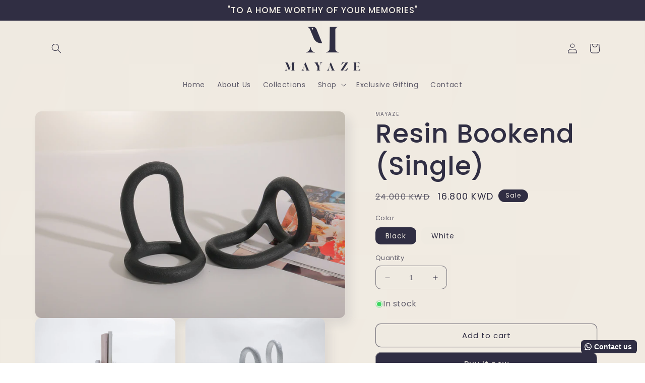

--- FILE ---
content_type: text/html; charset=utf-8
request_url: https://www.mayaze.com/products/resin-bookend-single
body_size: 33666
content:
<!doctype html>
<html class="no-js" lang="en">
  <head>
  <script>
window.dataLayer = window.dataLayer || [];
</script>
    <!-- Google Tag Manager -->
<script>(function(w,d,s,l,i){w[l]=w[l]||[];w[l].push({'gtm.start':
new Date().getTime(),event:'gtm.js'});var f=d.getElementsByTagName(s)[0],
j=d.createElement(s),dl=l!='dataLayer'?'&l='+l:'';j.async=true;j.src=
'https://www.googletagmanager.com/gtm.js?id='+i+dl;f.parentNode.insertBefore(j,f);
})(window,document,'script','dataLayer','GTM-PFZBKT2');</script>
<!-- End Google Tag Manager -->
    <meta charset="utf-8">
    <meta http-equiv="X-UA-Compatible" content="IE=edge">
    <meta name="viewport" content="width=device-width,initial-scale=1">
    <meta name="theme-color" content="">
    <link rel="canonical" href="https://www.mayaze.com/products/resin-bookend-single">
    <link rel="preconnect" href="https://cdn.shopify.com" crossorigin><link rel="icon" type="image/png" href="//www.mayaze.com/cdn/shop/files/mayaze_favicon_beige.svg?crop=center&height=32&v=1681226471&width=32"><link rel="preconnect" href="https://fonts.shopifycdn.com" crossorigin><title>
      White &amp; Antique Red Mdf Storage Box
 &ndash; MAYAZE</title>

    
      <meta name="description" content="Size: 140*130*170 (SINGLE) Introducing the epitome of elegance and sophistication - the Bookend Black Resin. This luxurious home decor item is the perfect addition to any stylish and contemporary space. Crafted from high-quality resin, this bookend boasts a sleek and glossy black finish that exudes opulence and refinem">
    

    

<meta property="og:site_name" content="MAYAZE">
<meta property="og:url" content="https://www.mayaze.com/products/resin-bookend-single">
<meta property="og:title" content="White &amp; Antique Red Mdf Storage Box">
<meta property="og:type" content="product">
<meta property="og:description" content="Size: 140*130*170 (SINGLE) Introducing the epitome of elegance and sophistication - the Bookend Black Resin. This luxurious home decor item is the perfect addition to any stylish and contemporary space. Crafted from high-quality resin, this bookend boasts a sleek and glossy black finish that exudes opulence and refinem"><meta property="og:image" content="http://www.mayaze.com/cdn/shop/files/MG_0704.jpg?v=1724768723">
  <meta property="og:image:secure_url" content="https://www.mayaze.com/cdn/shop/files/MG_0704.jpg?v=1724768723">
  <meta property="og:image:width" content="3480">
  <meta property="og:image:height" content="2320"><meta property="og:price:amount" content="16.80">
  <meta property="og:price:currency" content="KWD"><meta name="twitter:site" content="@mayazekw/status/1621461789417373696?s=46&t=rB7PkTGgPA1fIoGkKR6DkQ"><meta name="twitter:card" content="summary_large_image">
<meta name="twitter:title" content="White &amp; Antique Red Mdf Storage Box">
<meta name="twitter:description" content="Size: 140*130*170 (SINGLE) Introducing the epitome of elegance and sophistication - the Bookend Black Resin. This luxurious home decor item is the perfect addition to any stylish and contemporary space. Crafted from high-quality resin, this bookend boasts a sleek and glossy black finish that exudes opulence and refinem">


    <script src="//www.mayaze.com/cdn/shop/t/3/assets/constants.js?v=95358004781563950421683630579" defer="defer"></script>
    <script src="//www.mayaze.com/cdn/shop/t/3/assets/pubsub.js?v=2921868252632587581683630579" defer="defer"></script>
    <script src="//www.mayaze.com/cdn/shop/t/3/assets/global.js?v=127210358271191040921683630579" defer="defer"></script>
    <script>window.performance && window.performance.mark && window.performance.mark('shopify.content_for_header.start');</script><meta name="google-site-verification" content="CPzKbf9CKNMUA0GP4HxucX08T-xYXyw7O0BdRlDmCBo">
<meta id="shopify-digital-wallet" name="shopify-digital-wallet" content="/70940885282/digital_wallets/dialog">
<link rel="alternate" hreflang="x-default" href="https://www.mayaze.com/products/resin-bookend-single">
<link rel="alternate" hreflang="ar" href="https://www.mayaze.com/ar/products/resin-bookend-single">
<link rel="alternate" type="application/json+oembed" href="https://www.mayaze.com/products/resin-bookend-single.oembed">
<script async="async" src="/checkouts/internal/preloads.js?locale=en-KW"></script>
<script id="shopify-features" type="application/json">{"accessToken":"02a675eab1bdec8b8f7181a506e82d72","betas":["rich-media-storefront-analytics"],"domain":"www.mayaze.com","predictiveSearch":true,"shopId":70940885282,"locale":"en"}</script>
<script>var Shopify = Shopify || {};
Shopify.shop = "whatiuse-2476.myshopify.com";
Shopify.locale = "en";
Shopify.currency = {"active":"KWD","rate":"1.0"};
Shopify.country = "KW";
Shopify.theme = {"name":"Updated copy of Sense","id":148849787170,"schema_name":"Sense","schema_version":"9.0.0","theme_store_id":1356,"role":"main"};
Shopify.theme.handle = "null";
Shopify.theme.style = {"id":null,"handle":null};
Shopify.cdnHost = "www.mayaze.com/cdn";
Shopify.routes = Shopify.routes || {};
Shopify.routes.root = "/";</script>
<script type="module">!function(o){(o.Shopify=o.Shopify||{}).modules=!0}(window);</script>
<script>!function(o){function n(){var o=[];function n(){o.push(Array.prototype.slice.apply(arguments))}return n.q=o,n}var t=o.Shopify=o.Shopify||{};t.loadFeatures=n(),t.autoloadFeatures=n()}(window);</script>
<script id="shop-js-analytics" type="application/json">{"pageType":"product"}</script>
<script defer="defer" async type="module" src="//www.mayaze.com/cdn/shopifycloud/shop-js/modules/v2/client.init-shop-cart-sync_dlpDe4U9.en.esm.js"></script>
<script defer="defer" async type="module" src="//www.mayaze.com/cdn/shopifycloud/shop-js/modules/v2/chunk.common_FunKbpTJ.esm.js"></script>
<script type="module">
  await import("//www.mayaze.com/cdn/shopifycloud/shop-js/modules/v2/client.init-shop-cart-sync_dlpDe4U9.en.esm.js");
await import("//www.mayaze.com/cdn/shopifycloud/shop-js/modules/v2/chunk.common_FunKbpTJ.esm.js");

  window.Shopify.SignInWithShop?.initShopCartSync?.({"fedCMEnabled":true,"windoidEnabled":true});

</script>
<script>(function() {
  var isLoaded = false;
  function asyncLoad() {
    if (isLoaded) return;
    isLoaded = true;
    var urls = ["https:\/\/intg.snapchat.com\/shopify\/shopify-scevent-init.js?id=0557a80d-1857-4b66-94f2-4235dd28a9c0\u0026shop=whatiuse-2476.myshopify.com","https:\/\/configs.carthike.com\/carthike.js?shop=whatiuse-2476.myshopify.com"];
    for (var i = 0; i < urls.length; i++) {
      var s = document.createElement('script');
      s.type = 'text/javascript';
      s.async = true;
      s.src = urls[i];
      var x = document.getElementsByTagName('script')[0];
      x.parentNode.insertBefore(s, x);
    }
  };
  if(window.attachEvent) {
    window.attachEvent('onload', asyncLoad);
  } else {
    window.addEventListener('load', asyncLoad, false);
  }
})();</script>
<script id="__st">var __st={"a":70940885282,"offset":10800,"reqid":"d6871641-6ca1-429b-8e8b-02e6adccfcab-1765489029","pageurl":"www.mayaze.com\/products\/resin-bookend-single","u":"ddb46d4b07ab","p":"product","rtyp":"product","rid":8930110701858};</script>
<script>window.ShopifyPaypalV4VisibilityTracking = true;</script>
<script id="captcha-bootstrap">!function(){'use strict';const t='contact',e='account',n='new_comment',o=[[t,t],['blogs',n],['comments',n],[t,'customer']],c=[[e,'customer_login'],[e,'guest_login'],[e,'recover_customer_password'],[e,'create_customer']],r=t=>t.map((([t,e])=>`form[action*='/${t}']:not([data-nocaptcha='true']) input[name='form_type'][value='${e}']`)).join(','),a=t=>()=>t?[...document.querySelectorAll(t)].map((t=>t.form)):[];function s(){const t=[...o],e=r(t);return a(e)}const i='password',u='form_key',d=['recaptcha-v3-token','g-recaptcha-response','h-captcha-response',i],f=()=>{try{return window.sessionStorage}catch{return}},m='__shopify_v',_=t=>t.elements[u];function p(t,e,n=!1){try{const o=window.sessionStorage,c=JSON.parse(o.getItem(e)),{data:r}=function(t){const{data:e,action:n}=t;return t[m]||n?{data:e,action:n}:{data:t,action:n}}(c);for(const[e,n]of Object.entries(r))t.elements[e]&&(t.elements[e].value=n);n&&o.removeItem(e)}catch(o){console.error('form repopulation failed',{error:o})}}const l='form_type',E='cptcha';function T(t){t.dataset[E]=!0}const w=window,h=w.document,L='Shopify',v='ce_forms',y='captcha';let A=!1;((t,e)=>{const n=(g='f06e6c50-85a8-45c8-87d0-21a2b65856fe',I='https://cdn.shopify.com/shopifycloud/storefront-forms-hcaptcha/ce_storefront_forms_captcha_hcaptcha.v1.5.2.iife.js',D={infoText:'Protected by hCaptcha',privacyText:'Privacy',termsText:'Terms'},(t,e,n)=>{const o=w[L][v],c=o.bindForm;if(c)return c(t,g,e,D).then(n);var r;o.q.push([[t,g,e,D],n]),r=I,A||(h.body.append(Object.assign(h.createElement('script'),{id:'captcha-provider',async:!0,src:r})),A=!0)});var g,I,D;w[L]=w[L]||{},w[L][v]=w[L][v]||{},w[L][v].q=[],w[L][y]=w[L][y]||{},w[L][y].protect=function(t,e){n(t,void 0,e),T(t)},Object.freeze(w[L][y]),function(t,e,n,w,h,L){const[v,y,A,g]=function(t,e,n){const i=e?o:[],u=t?c:[],d=[...i,...u],f=r(d),m=r(i),_=r(d.filter((([t,e])=>n.includes(e))));return[a(f),a(m),a(_),s()]}(w,h,L),I=t=>{const e=t.target;return e instanceof HTMLFormElement?e:e&&e.form},D=t=>v().includes(t);t.addEventListener('submit',(t=>{const e=I(t);if(!e)return;const n=D(e)&&!e.dataset.hcaptchaBound&&!e.dataset.recaptchaBound,o=_(e),c=g().includes(e)&&(!o||!o.value);(n||c)&&t.preventDefault(),c&&!n&&(function(t){try{if(!f())return;!function(t){const e=f();if(!e)return;const n=_(t);if(!n)return;const o=n.value;o&&e.removeItem(o)}(t);const e=Array.from(Array(32),(()=>Math.random().toString(36)[2])).join('');!function(t,e){_(t)||t.append(Object.assign(document.createElement('input'),{type:'hidden',name:u})),t.elements[u].value=e}(t,e),function(t,e){const n=f();if(!n)return;const o=[...t.querySelectorAll(`input[type='${i}']`)].map((({name:t})=>t)),c=[...d,...o],r={};for(const[a,s]of new FormData(t).entries())c.includes(a)||(r[a]=s);n.setItem(e,JSON.stringify({[m]:1,action:t.action,data:r}))}(t,e)}catch(e){console.error('failed to persist form',e)}}(e),e.submit())}));const S=(t,e)=>{t&&!t.dataset[E]&&(n(t,e.some((e=>e===t))),T(t))};for(const o of['focusin','change'])t.addEventListener(o,(t=>{const e=I(t);D(e)&&S(e,y())}));const B=e.get('form_key'),M=e.get(l),P=B&&M;t.addEventListener('DOMContentLoaded',(()=>{const t=y();if(P)for(const e of t)e.elements[l].value===M&&p(e,B);[...new Set([...A(),...v().filter((t=>'true'===t.dataset.shopifyCaptcha))])].forEach((e=>S(e,t)))}))}(h,new URLSearchParams(w.location.search),n,t,e,['guest_login'])})(!0,!0)}();</script>
<script integrity="sha256-52AcMU7V7pcBOXWImdc/TAGTFKeNjmkeM1Pvks/DTgc=" data-source-attribution="shopify.loadfeatures" defer="defer" src="//www.mayaze.com/cdn/shopifycloud/storefront/assets/storefront/load_feature-81c60534.js" crossorigin="anonymous"></script>
<script data-source-attribution="shopify.dynamic_checkout.dynamic.init">var Shopify=Shopify||{};Shopify.PaymentButton=Shopify.PaymentButton||{isStorefrontPortableWallets:!0,init:function(){window.Shopify.PaymentButton.init=function(){};var t=document.createElement("script");t.src="https://www.mayaze.com/cdn/shopifycloud/portable-wallets/latest/portable-wallets.en.js",t.type="module",document.head.appendChild(t)}};
</script>
<script data-source-attribution="shopify.dynamic_checkout.buyer_consent">
  function portableWalletsHideBuyerConsent(e){var t=document.getElementById("shopify-buyer-consent"),n=document.getElementById("shopify-subscription-policy-button");t&&n&&(t.classList.add("hidden"),t.setAttribute("aria-hidden","true"),n.removeEventListener("click",e))}function portableWalletsShowBuyerConsent(e){var t=document.getElementById("shopify-buyer-consent"),n=document.getElementById("shopify-subscription-policy-button");t&&n&&(t.classList.remove("hidden"),t.removeAttribute("aria-hidden"),n.addEventListener("click",e))}window.Shopify?.PaymentButton&&(window.Shopify.PaymentButton.hideBuyerConsent=portableWalletsHideBuyerConsent,window.Shopify.PaymentButton.showBuyerConsent=portableWalletsShowBuyerConsent);
</script>
<script>
  function portableWalletsCleanup(e){e&&e.src&&console.error("Failed to load portable wallets script "+e.src);var t=document.querySelectorAll("shopify-accelerated-checkout .shopify-payment-button__skeleton, shopify-accelerated-checkout-cart .wallet-cart-button__skeleton"),e=document.getElementById("shopify-buyer-consent");for(let e=0;e<t.length;e++)t[e].remove();e&&e.remove()}function portableWalletsNotLoadedAsModule(e){e instanceof ErrorEvent&&"string"==typeof e.message&&e.message.includes("import.meta")&&"string"==typeof e.filename&&e.filename.includes("portable-wallets")&&(window.removeEventListener("error",portableWalletsNotLoadedAsModule),window.Shopify.PaymentButton.failedToLoad=e,"loading"===document.readyState?document.addEventListener("DOMContentLoaded",window.Shopify.PaymentButton.init):window.Shopify.PaymentButton.init())}window.addEventListener("error",portableWalletsNotLoadedAsModule);
</script>

<script type="module" src="https://www.mayaze.com/cdn/shopifycloud/portable-wallets/latest/portable-wallets.en.js" onError="portableWalletsCleanup(this)" crossorigin="anonymous"></script>
<script nomodule>
  document.addEventListener("DOMContentLoaded", portableWalletsCleanup);
</script>

<link id="shopify-accelerated-checkout-styles" rel="stylesheet" media="screen" href="https://www.mayaze.com/cdn/shopifycloud/portable-wallets/latest/accelerated-checkout-backwards-compat.css" crossorigin="anonymous">
<style id="shopify-accelerated-checkout-cart">
        #shopify-buyer-consent {
  margin-top: 1em;
  display: inline-block;
  width: 100%;
}

#shopify-buyer-consent.hidden {
  display: none;
}

#shopify-subscription-policy-button {
  background: none;
  border: none;
  padding: 0;
  text-decoration: underline;
  font-size: inherit;
  cursor: pointer;
}

#shopify-subscription-policy-button::before {
  box-shadow: none;
}

      </style>
<script id="sections-script" data-sections="header" defer="defer" src="//www.mayaze.com/cdn/shop/t/3/compiled_assets/scripts.js?233"></script>
<script>window.performance && window.performance.mark && window.performance.mark('shopify.content_for_header.end');</script>


    <style data-shopify>
      @font-face {
  font-family: Poppins;
  font-weight: 400;
  font-style: normal;
  font-display: swap;
  src: url("//www.mayaze.com/cdn/fonts/poppins/poppins_n4.0ba78fa5af9b0e1a374041b3ceaadf0a43b41362.woff2") format("woff2"),
       url("//www.mayaze.com/cdn/fonts/poppins/poppins_n4.214741a72ff2596839fc9760ee7a770386cf16ca.woff") format("woff");
}

      @font-face {
  font-family: Poppins;
  font-weight: 700;
  font-style: normal;
  font-display: swap;
  src: url("//www.mayaze.com/cdn/fonts/poppins/poppins_n7.56758dcf284489feb014a026f3727f2f20a54626.woff2") format("woff2"),
       url("//www.mayaze.com/cdn/fonts/poppins/poppins_n7.f34f55d9b3d3205d2cd6f64955ff4b36f0cfd8da.woff") format("woff");
}

      @font-face {
  font-family: Poppins;
  font-weight: 400;
  font-style: italic;
  font-display: swap;
  src: url("//www.mayaze.com/cdn/fonts/poppins/poppins_i4.846ad1e22474f856bd6b81ba4585a60799a9f5d2.woff2") format("woff2"),
       url("//www.mayaze.com/cdn/fonts/poppins/poppins_i4.56b43284e8b52fc64c1fd271f289a39e8477e9ec.woff") format("woff");
}

      @font-face {
  font-family: Poppins;
  font-weight: 700;
  font-style: italic;
  font-display: swap;
  src: url("//www.mayaze.com/cdn/fonts/poppins/poppins_i7.42fd71da11e9d101e1e6c7932199f925f9eea42d.woff2") format("woff2"),
       url("//www.mayaze.com/cdn/fonts/poppins/poppins_i7.ec8499dbd7616004e21155106d13837fff4cf556.woff") format("woff");
}

      @font-face {
  font-family: Poppins;
  font-weight: 500;
  font-style: normal;
  font-display: swap;
  src: url("//www.mayaze.com/cdn/fonts/poppins/poppins_n5.ad5b4b72b59a00358afc706450c864c3c8323842.woff2") format("woff2"),
       url("//www.mayaze.com/cdn/fonts/poppins/poppins_n5.33757fdf985af2d24b32fcd84c9a09224d4b2c39.woff") format("woff");
}


      :root {
        --font-body-family: Poppins, sans-serif;
        --font-body-style: normal;
        --font-body-weight: 400;
        --font-body-weight-bold: 700;

        --font-heading-family: Poppins, sans-serif;
        --font-heading-style: normal;
        --font-heading-weight: 500;

        --font-body-scale: 1.0;
        --font-heading-scale: 1.3;

        --color-base-text: 48, 46, 67;
        --color-shadow: 48, 46, 67;
        --color-base-background-1: 239, 234, 225;
        --color-base-background-2: 239, 234, 225;
        --color-base-solid-button-labels: 239, 234, 225;
        --color-base-outline-button-labels: 48, 46, 67;
        --color-base-accent-1: 48, 46, 67;
        --color-base-accent-2: 48, 46, 67;
        --payment-terms-background-color: #efeae1;

        --gradient-base-background-1: linear-gradient(112deg, rgba(239, 234, 225, 1), rgba(241, 235, 226, 1) 100%);
        --gradient-base-background-2: #efeae1;
        --gradient-base-accent-1: #302e43;
        --gradient-base-accent-2: linear-gradient(320deg, rgba(48, 46, 67, 1), rgba(94, 54, 83, 1) 100%);

        --media-padding: px;
        --media-border-opacity: 0.1;
        --media-border-width: 0px;
        --media-radius: 12px;
        --media-shadow-opacity: 0.1;
        --media-shadow-horizontal-offset: 10px;
        --media-shadow-vertical-offset: 12px;
        --media-shadow-blur-radius: 20px;
        --media-shadow-visible: 1;

        --page-width: 120rem;
        --page-width-margin: 0rem;

        --product-card-image-padding: 0.0rem;
        --product-card-corner-radius: 1.2rem;
        --product-card-text-alignment: center;
        --product-card-border-width: 0.0rem;
        --product-card-border-opacity: 0.1;
        --product-card-shadow-opacity: 0.05;
        --product-card-shadow-visible: 1;
        --product-card-shadow-horizontal-offset: 1.0rem;
        --product-card-shadow-vertical-offset: 1.0rem;
        --product-card-shadow-blur-radius: 3.5rem;

        --collection-card-image-padding: 0.0rem;
        --collection-card-corner-radius: 1.2rem;
        --collection-card-text-alignment: center;
        --collection-card-border-width: 0.0rem;
        --collection-card-border-opacity: 0.1;
        --collection-card-shadow-opacity: 0.05;
        --collection-card-shadow-visible: 1;
        --collection-card-shadow-horizontal-offset: 1.0rem;
        --collection-card-shadow-vertical-offset: 1.0rem;
        --collection-card-shadow-blur-radius: 3.5rem;

        --blog-card-image-padding: 0.0rem;
        --blog-card-corner-radius: 1.2rem;
        --blog-card-text-alignment: center;
        --blog-card-border-width: 0.0rem;
        --blog-card-border-opacity: 0.1;
        --blog-card-shadow-opacity: 0.05;
        --blog-card-shadow-visible: 1;
        --blog-card-shadow-horizontal-offset: 1.0rem;
        --blog-card-shadow-vertical-offset: 1.0rem;
        --blog-card-shadow-blur-radius: 3.5rem;

        --badge-corner-radius: 2.0rem;

        --popup-border-width: 1px;
        --popup-border-opacity: 0.1;
        --popup-corner-radius: 22px;
        --popup-shadow-opacity: 0.1;
        --popup-shadow-horizontal-offset: 10px;
        --popup-shadow-vertical-offset: 12px;
        --popup-shadow-blur-radius: 20px;

        --drawer-border-width: 1px;
        --drawer-border-opacity: 0.1;
        --drawer-shadow-opacity: 0.0;
        --drawer-shadow-horizontal-offset: 0px;
        --drawer-shadow-vertical-offset: 4px;
        --drawer-shadow-blur-radius: 5px;

        --spacing-sections-desktop: 36px;
        --spacing-sections-mobile: 25px;

        --grid-desktop-vertical-spacing: 40px;
        --grid-desktop-horizontal-spacing: 40px;
        --grid-mobile-vertical-spacing: 20px;
        --grid-mobile-horizontal-spacing: 20px;

        --text-boxes-border-opacity: 0.0;
        --text-boxes-border-width: 0px;
        --text-boxes-radius: 24px;
        --text-boxes-shadow-opacity: 0.0;
        --text-boxes-shadow-visible: 0;
        --text-boxes-shadow-horizontal-offset: 10px;
        --text-boxes-shadow-vertical-offset: 12px;
        --text-boxes-shadow-blur-radius: 20px;

        --buttons-radius: 10px;
        --buttons-radius-outset: 11px;
        --buttons-border-width: 1px;
        --buttons-border-opacity: 0.55;
        --buttons-shadow-opacity: 0.0;
        --buttons-shadow-visible: 0;
        --buttons-shadow-horizontal-offset: 0px;
        --buttons-shadow-vertical-offset: 4px;
        --buttons-shadow-blur-radius: 5px;
        --buttons-border-offset: 0.3px;

        --inputs-radius: 10px;
        --inputs-border-width: 1px;
        --inputs-border-opacity: 0.55;
        --inputs-shadow-opacity: 0.0;
        --inputs-shadow-horizontal-offset: 0px;
        --inputs-margin-offset: 0px;
        --inputs-shadow-vertical-offset: 4px;
        --inputs-shadow-blur-radius: 5px;
        --inputs-radius-outset: 11px;

        --variant-pills-radius: 10px;
        --variant-pills-border-width: 0px;
        --variant-pills-border-opacity: 0.1;
        --variant-pills-shadow-opacity: 0.0;
        --variant-pills-shadow-horizontal-offset: 0px;
        --variant-pills-shadow-vertical-offset: 4px;
        --variant-pills-shadow-blur-radius: 5px;
      }

      *,
      *::before,
      *::after {
        box-sizing: inherit;
      }

      html {
        box-sizing: border-box;
        font-size: calc(var(--font-body-scale) * 62.5%);
        height: 100%;
      }

      body {
        display: grid;
        grid-template-rows: auto auto 1fr auto;
        grid-template-columns: 100%;
        min-height: 100%;
        margin: 0;
        font-size: 1.5rem;
        letter-spacing: 0.06rem;
        line-height: calc(1 + 0.8 / var(--font-body-scale));
        font-family: var(--font-body-family);
        font-style: var(--font-body-style);
        font-weight: var(--font-body-weight);
      }

      @media screen and (min-width: 750px) {
        body {
          font-size: 1.6rem;
        }
      }
    </style>

    <link href="//www.mayaze.com/cdn/shop/t/3/assets/base.css?v=140624990073879848751683630578" rel="stylesheet" type="text/css" media="all" />
<link rel="preload" as="font" href="//www.mayaze.com/cdn/fonts/poppins/poppins_n4.0ba78fa5af9b0e1a374041b3ceaadf0a43b41362.woff2" type="font/woff2" crossorigin><link rel="preload" as="font" href="//www.mayaze.com/cdn/fonts/poppins/poppins_n5.ad5b4b72b59a00358afc706450c864c3c8323842.woff2" type="font/woff2" crossorigin><link rel="stylesheet" href="//www.mayaze.com/cdn/shop/t/3/assets/component-predictive-search.css?v=85913294783299393391683630578" media="print" onload="this.media='all'"><script>document.documentElement.className = document.documentElement.className.replace('no-js', 'js');
    if (Shopify.designMode) {
      document.documentElement.classList.add('shopify-design-mode');
    }
    </script>
  <!-- BEGIN app block: shopify://apps/transcy/blocks/switcher_embed_block/bce4f1c0-c18c-43b0-b0b2-a1aefaa44573 --><!-- BEGIN app snippet: fa_translate_core --><script>
    (function () {
        console.log("transcy ignore convert TC value",typeof transcy_ignoreConvertPrice != "undefined");
        
        function addMoneyTag(mutations, observer) {
            let currencyCookie = getCookieCore("transcy_currency");
            
            let shopifyCurrencyRegex = buildXPathQuery(
                window.ShopifyTC.shopifyCurrency.price_currency
            );
            let currencyRegex = buildCurrencyRegex(window.ShopifyTC.shopifyCurrency.price_currency)
            let tempTranscy = document.evaluate(shopifyCurrencyRegex, document, null, XPathResult.ORDERED_NODE_SNAPSHOT_TYPE, null);
            for (let iTranscy = 0; iTranscy < tempTranscy.snapshotLength; iTranscy++) {
                let elTranscy = tempTranscy.snapshotItem(iTranscy);
                if (elTranscy.innerHTML &&
                !elTranscy.classList.contains('transcy-money') && (typeof transcy_ignoreConvertPrice == "undefined" ||
                !transcy_ignoreConvertPrice?.some(className => elTranscy.classList?.contains(className))) && elTranscy?.childNodes?.length == 1) {
                    if (!window.ShopifyTC?.shopifyCurrency?.price_currency || currencyCookie == window.ShopifyTC?.currency?.active || !currencyCookie) {
                        addClassIfNotExists(elTranscy, 'notranslate');
                        continue;
                    }

                    elTranscy.classList.add('transcy-money');
                    let innerHTML = replaceMatches(elTranscy?.textContent, currencyRegex);
                    elTranscy.innerHTML = innerHTML;
                    if (!innerHTML.includes("tc-money")) {
                        addClassIfNotExists(elTranscy, 'notranslate');
                    }
                } 
                if (elTranscy.classList.contains('transcy-money') && !elTranscy?.innerHTML?.includes("tc-money")) {
                    addClassIfNotExists(elTranscy, 'notranslate');
                }
            }
        }
    
        function logChangesTranscy(mutations, observer) {
            const xpathQuery = `
                //*[text()[contains(.,"•tc")]] |
                //*[text()[contains(.,"tc")]] |
                //*[text()[contains(.,"transcy")]] |
                //textarea[@placeholder[contains(.,"transcy")]] |
                //textarea[@placeholder[contains(.,"tc")]] |
                //select[@placeholder[contains(.,"transcy")]] |
                //select[@placeholder[contains(.,"tc")]] |
                //input[@placeholder[contains(.,"tc")]] |
                //input[@value[contains(.,"tc")]] |
                //input[@value[contains(.,"transcy")]] |
                //*[text()[contains(.,"TC")]] |
                //textarea[@placeholder[contains(.,"TC")]] |
                //select[@placeholder[contains(.,"TC")]] |
                //input[@placeholder[contains(.,"TC")]] |
                //input[@value[contains(.,"TC")]]
            `;
            let tempTranscy = document.evaluate(xpathQuery, document, null, XPathResult.ORDERED_NODE_SNAPSHOT_TYPE, null);
            for (let iTranscy = 0; iTranscy < tempTranscy.snapshotLength; iTranscy++) {
                let elTranscy = tempTranscy.snapshotItem(iTranscy);
                let innerHtmlTranscy = elTranscy?.innerHTML ? elTranscy.innerHTML : "";
                if (innerHtmlTranscy && !["SCRIPT", "LINK", "STYLE"].includes(elTranscy.nodeName)) {
                    const textToReplace = [
                        '&lt;•tc&gt;', '&lt;/•tc&gt;', '&lt;tc&gt;', '&lt;/tc&gt;',
                        '&lt;transcy&gt;', '&lt;/transcy&gt;', '&amp;lt;tc&amp;gt;',
                        '&amp;lt;/tc&amp;gt;', '&lt;TRANSCY&gt;', '&lt;/TRANSCY&gt;',
                        '&lt;TC&gt;', '&lt;/TC&gt;'
                    ];
                    let containsTag = textToReplace.some(tag => innerHtmlTranscy.includes(tag));
                    if (containsTag) {
                        textToReplace.forEach(tag => {
                            innerHtmlTranscy = innerHtmlTranscy.replaceAll(tag, '');
                        });
                        elTranscy.innerHTML = innerHtmlTranscy;
                        elTranscy.setAttribute('translate', 'no');
                    }
    
                    const tagsToReplace = ['<•tc>', '</•tc>', '<tc>', '</tc>', '<transcy>', '</transcy>', '<TC>', '</TC>', '<TRANSCY>', '</TRANSCY>'];
                    if (tagsToReplace.some(tag => innerHtmlTranscy.includes(tag))) {
                        innerHtmlTranscy = innerHtmlTranscy.replace(/<(|\/)transcy>|<(|\/)tc>|<(|\/)•tc>/gi, "");
                        elTranscy.innerHTML = innerHtmlTranscy;
                        elTranscy.setAttribute('translate', 'no');
                    }
                }
                if (["INPUT"].includes(elTranscy.nodeName)) {
                    let valueInputTranscy = elTranscy.value.replaceAll("&lt;tc&gt;", "").replaceAll("&lt;/tc&gt;", "").replace(/<(|\/)transcy>|<(|\/)tc>/gi, "");
                    elTranscy.value = valueInputTranscy
                }
    
                if (["INPUT", "SELECT", "TEXTAREA"].includes(elTranscy.nodeName)) {
                    elTranscy.placeholder = elTranscy.placeholder.replaceAll("&lt;tc&gt;", "").replaceAll("&lt;/tc&gt;", "").replace(/<(|\/)transcy>|<(|\/)tc>/gi, "");
                }
            }
            addMoneyTag(mutations, observer)
        }
        const observerOptionsTranscy = {
            subtree: true,
            childList: true
        };
        const observerTranscy = new MutationObserver(logChangesTranscy);
        observerTranscy.observe(document.documentElement, observerOptionsTranscy);
    })();

    const addClassIfNotExists = (element, className) => {
        if (!element.classList.contains(className)) {
            element.classList.add(className);
        }
    };
    
    const replaceMatches = (content, currencyRegex) => {
        let arrCurrencies = content.match(currencyRegex);
    
        if (arrCurrencies?.length && content === arrCurrencies[0]) {
            return content;
        }
        return (
            arrCurrencies?.reduce((string, oldVal, index) => {
                const hasSpaceBefore = string.match(new RegExp(`\\s${oldVal}`));
                const hasSpaceAfter = string.match(new RegExp(`${oldVal}\\s`));
                let eleCurrencyConvert = `<tc-money translate="no">${arrCurrencies[index]}</tc-money>`;
                if (hasSpaceBefore) eleCurrencyConvert = ` ${eleCurrencyConvert}`;
                if (hasSpaceAfter) eleCurrencyConvert = `${eleCurrencyConvert} `;
                if (string.includes("tc-money")) {
                    return string;
                }
                return string?.replaceAll(oldVal, eleCurrencyConvert);
            }, content) || content
        );
        return result;
    };
    
    const unwrapCurrencySpan = (text) => {
        return text.replace(/<span[^>]*>(.*?)<\/span>/gi, "$1");
    };

    const getSymbolsAndCodes = (text)=>{
        let numberPattern = "\\d+(?:[.,]\\d+)*(?:[.,]\\d+)?(?:\\s?\\d+)?"; // Chỉ tối đa 1 khoảng trắng
        let textWithoutCurrencySpan = unwrapCurrencySpan(text);
        let symbolsAndCodes = textWithoutCurrencySpan
            .trim()
            .replace(new RegExp(numberPattern, "g"), "")
            .split(/\s+/) // Loại bỏ khoảng trắng dư thừa
            .filter((el) => el);

        if (!Array.isArray(symbolsAndCodes) || symbolsAndCodes.length === 0) {
            throw new Error("symbolsAndCodes must be a non-empty array.");
        }

        return symbolsAndCodes;
    }
    
    const buildCurrencyRegex = (text) => {
       let symbolsAndCodes = getSymbolsAndCodes(text)
       let patterns = createCurrencyRegex(symbolsAndCodes)

       return new RegExp(`(${patterns.join("|")})`, "g");
    };

    const createCurrencyRegex = (symbolsAndCodes)=>{
        const escape = (str) => str.replace(/[-/\\^$*+?.()|[\]{}]/g, "\\$&");
        const [s1, s2] = [escape(symbolsAndCodes[0]), escape(symbolsAndCodes[1] || "")];
        const space = "\\s?";
        const numberPattern = "\\d+(?:[.,]\\d+)*(?:[.,]\\d+)?(?:\\s?\\d+)?"; 
        const patterns = [];
        if (s1 && s2) {
            patterns.push(
                `${s1}${space}${numberPattern}${space}${s2}`,
                `${s2}${space}${numberPattern}${space}${s1}`,
                `${s2}${space}${s1}${space}${numberPattern}`,
                `${s1}${space}${s2}${space}${numberPattern}`
            );
        }
        if (s1) {
            patterns.push(`${s1}${space}${numberPattern}`);
            patterns.push(`${numberPattern}${space}${s1}`);
        }

        if (s2) {
            patterns.push(`${s2}${space}${numberPattern}`);
            patterns.push(`${numberPattern}${space}${s2}`);
        }
        return patterns;
    }
    
    const getCookieCore = function (name) {
        var nameEQ = name + "=";
        var ca = document.cookie.split(';');
        for (var i = 0; i < ca.length; i++) {
            var c = ca[i];
            while (c.charAt(0) == ' ') c = c.substring(1, c.length);
            if (c.indexOf(nameEQ) == 0) return c.substring(nameEQ.length, c.length);
        }
        return null;
    };
    
    const buildXPathQuery = (text) => {
        let numberPattern = "\\d+(?:[.,]\\d+)*"; // Bỏ `matches()`
        let symbolAndCodes = text.replace(/<span[^>]*>(.*?)<\/span>/gi, "$1")
            .trim()
            .replace(new RegExp(numberPattern, "g"), "")
            .split(" ")
            ?.filter((el) => el);
    
        if (!symbolAndCodes || !Array.isArray(symbolAndCodes) || symbolAndCodes.length === 0) {
            throw new Error("symbolAndCodes must be a non-empty array.");
        }
    
        // Escape ký tự đặc biệt trong XPath
        const escapeXPath = (str) => str.replace(/(["'])/g, "\\$1");
    
        // Danh sách thẻ HTML cần tìm
        const allowedTags = ["div", "span", "p", "strong", "b", "h1", "h2", "h3", "h4", "h5", "h6", "td", "li", "font", "dd", 'a', 'font', 's'];
    
        // Tạo điều kiện contains() cho từng symbol hoặc code
        const conditions = symbolAndCodes
            .map((symbol) =>
                `(contains(text(), "${escapeXPath(symbol)}") and (contains(text(), "0") or contains(text(), "1") or contains(text(), "2") or contains(text(), "3") or contains(text(), "4") or contains(text(), "5") or contains(text(), "6") or contains(text(), "7") or contains(text(), "8") or contains(text(), "9")) )`
            )
            .join(" or ");
    
        // Tạo XPath Query (Chỉ tìm trong các thẻ HTML, không tìm trong input)
        const xpathQuery = allowedTags
            .map((tag) => `//${tag}[${conditions}]`)
            .join(" | ");
    
        return xpathQuery;
    };
    
    window.ShopifyTC = {};
    ShopifyTC.shop = "www.mayaze.com";
    ShopifyTC.locale = "en";
    ShopifyTC.currency = {"active":"KWD", "rate":""};
    ShopifyTC.country = "KW";
    ShopifyTC.designMode = false;
    ShopifyTC.theme = {};
    ShopifyTC.cdnHost = "";
    ShopifyTC.routes = {};
    ShopifyTC.routes.root = "/";
    ShopifyTC.store_id = 70940885282;
    ShopifyTC.page_type = "product";
    ShopifyTC.resource_id = "";
    ShopifyTC.resource_description = "";
    switch (ShopifyTC.page_type) {
        case "product":
            ShopifyTC.resource_id = 8930110701858;
            ShopifyTC.resource_description = "\u003cstyle type=\"text\/css\"\u003e\u003c!--td {border: 1px solid #cccccc;}br {mso-data-placement:same-cell;}--\u003e\u003c\/style\u003e\n\u003cp\u003e\u003cspan data-sheets-userformat='{\"2\":4416,\"9\":1,\"11\":4,\"15\":\"Arial\"}' data-sheets-value='{\"1\":2,\"2\":\"Size: 140*130*170 (SINGLE)\\nIntroducing the epitome of elegance and sophistication - the Bookend Black Resin. This luxurious home decor item is the perfect addition to any stylish and contemporary space. Crafted from high-quality resin, this bookend boasts a sleek and glossy black finish that exudes opulence and refinement.\\n\\nNot only does it serve as a functional piece to keep your books organized and in place, but it also doubles as a stunning decorative accent that will elevate the look of any bookshelf or desk. The timeless design of the Bookend Black Resin makes it a versatile piece that can seamlessly blend in with any interior style.\\n\\nBut what truly sets this bookend apart is its durability and sturdiness.\"}' data-sheets-root=\"1\"\u003eSize: 140*130*170 (SINGLE)\u003c\/span\u003e\u003c\/p\u003e\n\u003cp\u003e\u003cspan data-sheets-userformat='{\"2\":4416,\"9\":1,\"11\":4,\"15\":\"Arial\"}' data-sheets-value='{\"1\":2,\"2\":\"Size: 140*130*170 (SINGLE)\\nIntroducing the epitome of elegance and sophistication - the Bookend Black Resin. This luxurious home decor item is the perfect addition to any stylish and contemporary space. Crafted from high-quality resin, this bookend boasts a sleek and glossy black finish that exudes opulence and refinement.\\n\\nNot only does it serve as a functional piece to keep your books organized and in place, but it also doubles as a stunning decorative accent that will elevate the look of any bookshelf or desk. The timeless design of the Bookend Black Resin makes it a versatile piece that can seamlessly blend in with any interior style.\\n\\nBut what truly sets this bookend apart is its durability and sturdiness.\"}' data-sheets-root=\"1\"\u003e\u003cbr\u003eIntroducing the epitome of elegance and sophistication - the Bookend Black Resin. This luxurious home decor item is the perfect addition to any stylish and contemporary space. Crafted from high-quality resin, this bookend boasts a sleek and glossy black finish that exudes opulence and refinement.\u003cbr\u003e\u003cbr\u003eNot only does it serve as a functional piece to keep your books organized and in place, but it also doubles as a stunning decorative accent that will elevate the look of any bookshelf or desk. The timeless design of the Bookend Black Resin makes it a versatile piece that can seamlessly blend in with any interior style.\u003cbr\u003e\u003cbr\u003eBut what truly sets this bookend apart is its durability and sturdiness.\u003c\/span\u003e\u003c\/p\u003e"
            break;
        case "article":
            ShopifyTC.resource_id = null;
            ShopifyTC.resource_description = null
            break;
        case "blog":
            ShopifyTC.resource_id = null;
            break;
        case "collection":
            ShopifyTC.resource_id = null;
            ShopifyTC.resource_description = null
            break;
        case "policy":
            ShopifyTC.resource_id = null;
            ShopifyTC.resource_description = null
            break;
        case "page":
            ShopifyTC.resource_id = null;
            ShopifyTC.resource_description = null
            break;
        default:
            break;
    }

    window.ShopifyTC.shopifyCurrency={
        "price": `0.01`,
        "price_currency": `0.010 KWD`,
        "currency": `KWD`
    }


    if(typeof(transcy_appEmbed) == 'undefined'){
        transcy_switcherVersion = "1717499129";
        transcy_productMediaVersion = "";
        transcy_collectionMediaVersion = "";
        transcy_otherMediaVersion = "";
        transcy_productId = "8930110701858";
        transcy_shopName = "MAYAZE";
        transcy_currenciesPaymentPublish = [];
        transcy_curencyDefault = "KWD";transcy_currenciesPaymentPublish.push("KWD");
        transcy_shopifyLocales = [{"shop_locale":{"locale":"en","enabled":true,"primary":true,"published":true}},{"shop_locale":{"locale":"ar","enabled":true,"primary":false,"published":true}}];
        transcy_moneyFormat = "{{amount}}0 KD";

        function domLoadedTranscy () {
            let cdnScriptTC = typeof(transcy_cdn) != 'undefined' ? (transcy_cdn+'/transcy.js') : "https://cdn.shopify.com/extensions/019ae3a9-092a-7a3c-ae6f-99b4e14b2184/transcy-ext-289/assets/transcy.js";
            let cdnLinkTC = typeof(transcy_cdn) != 'undefined' ? (transcy_cdn+'/transcy.css') :  "https://cdn.shopify.com/extensions/019ae3a9-092a-7a3c-ae6f-99b4e14b2184/transcy-ext-289/assets/transcy.css";
            let scriptTC = document.createElement('script');
            scriptTC.type = 'text/javascript';
            scriptTC.defer = true;
            scriptTC.src = cdnScriptTC;
            scriptTC.id = "transcy-script";
            document.head.appendChild(scriptTC);

            let linkTC = document.createElement('link');
            linkTC.rel = 'stylesheet'; 
            linkTC.type = 'text/css';
            linkTC.href = cdnLinkTC;
            linkTC.id = "transcy-style";
            document.head.appendChild(linkTC); 
        }


        if (document.readyState === 'interactive' || document.readyState === 'complete') {
            domLoadedTranscy();
        } else {
            document.addEventListener("DOMContentLoaded", function () {
                domLoadedTranscy();
            });
        }
    }
</script>
<!-- END app snippet -->


<!-- END app block --><!-- BEGIN app block: shopify://apps/ck-whatsapp/blocks/app-embed-block/ce4c5d89-06d5-4502-b18d-35d424a3f693 --><!-- END app block --><script src="https://cdn.shopify.com/extensions/019a80f9-1625-72ae-acb4-a68f4f57da5e/whatsapp-crm-dev-15/assets/carthike.js" type="text/javascript" defer="defer"></script>
<link href="https://monorail-edge.shopifysvc.com" rel="dns-prefetch">
<script>(function(){if ("sendBeacon" in navigator && "performance" in window) {try {var session_token_from_headers = performance.getEntriesByType('navigation')[0].serverTiming.find(x => x.name == '_s').description;} catch {var session_token_from_headers = undefined;}var session_cookie_matches = document.cookie.match(/_shopify_s=([^;]*)/);var session_token_from_cookie = session_cookie_matches && session_cookie_matches.length === 2 ? session_cookie_matches[1] : "";var session_token = session_token_from_headers || session_token_from_cookie || "";function handle_abandonment_event(e) {var entries = performance.getEntries().filter(function(entry) {return /monorail-edge.shopifysvc.com/.test(entry.name);});if (!window.abandonment_tracked && entries.length === 0) {window.abandonment_tracked = true;var currentMs = Date.now();var navigation_start = performance.timing.navigationStart;var payload = {shop_id: 70940885282,url: window.location.href,navigation_start,duration: currentMs - navigation_start,session_token,page_type: "product"};window.navigator.sendBeacon("https://monorail-edge.shopifysvc.com/v1/produce", JSON.stringify({schema_id: "online_store_buyer_site_abandonment/1.1",payload: payload,metadata: {event_created_at_ms: currentMs,event_sent_at_ms: currentMs}}));}}window.addEventListener('pagehide', handle_abandonment_event);}}());</script>
<script id="web-pixels-manager-setup">(function e(e,d,r,n,o){if(void 0===o&&(o={}),!Boolean(null===(a=null===(i=window.Shopify)||void 0===i?void 0:i.analytics)||void 0===a?void 0:a.replayQueue)){var i,a;window.Shopify=window.Shopify||{};var t=window.Shopify;t.analytics=t.analytics||{};var s=t.analytics;s.replayQueue=[],s.publish=function(e,d,r){return s.replayQueue.push([e,d,r]),!0};try{self.performance.mark("wpm:start")}catch(e){}var l=function(){var e={modern:/Edge?\/(1{2}[4-9]|1[2-9]\d|[2-9]\d{2}|\d{4,})\.\d+(\.\d+|)|Firefox\/(1{2}[4-9]|1[2-9]\d|[2-9]\d{2}|\d{4,})\.\d+(\.\d+|)|Chrom(ium|e)\/(9{2}|\d{3,})\.\d+(\.\d+|)|(Maci|X1{2}).+ Version\/(15\.\d+|(1[6-9]|[2-9]\d|\d{3,})\.\d+)([,.]\d+|)( \(\w+\)|)( Mobile\/\w+|) Safari\/|Chrome.+OPR\/(9{2}|\d{3,})\.\d+\.\d+|(CPU[ +]OS|iPhone[ +]OS|CPU[ +]iPhone|CPU IPhone OS|CPU iPad OS)[ +]+(15[._]\d+|(1[6-9]|[2-9]\d|\d{3,})[._]\d+)([._]\d+|)|Android:?[ /-](13[3-9]|1[4-9]\d|[2-9]\d{2}|\d{4,})(\.\d+|)(\.\d+|)|Android.+Firefox\/(13[5-9]|1[4-9]\d|[2-9]\d{2}|\d{4,})\.\d+(\.\d+|)|Android.+Chrom(ium|e)\/(13[3-9]|1[4-9]\d|[2-9]\d{2}|\d{4,})\.\d+(\.\d+|)|SamsungBrowser\/([2-9]\d|\d{3,})\.\d+/,legacy:/Edge?\/(1[6-9]|[2-9]\d|\d{3,})\.\d+(\.\d+|)|Firefox\/(5[4-9]|[6-9]\d|\d{3,})\.\d+(\.\d+|)|Chrom(ium|e)\/(5[1-9]|[6-9]\d|\d{3,})\.\d+(\.\d+|)([\d.]+$|.*Safari\/(?![\d.]+ Edge\/[\d.]+$))|(Maci|X1{2}).+ Version\/(10\.\d+|(1[1-9]|[2-9]\d|\d{3,})\.\d+)([,.]\d+|)( \(\w+\)|)( Mobile\/\w+|) Safari\/|Chrome.+OPR\/(3[89]|[4-9]\d|\d{3,})\.\d+\.\d+|(CPU[ +]OS|iPhone[ +]OS|CPU[ +]iPhone|CPU IPhone OS|CPU iPad OS)[ +]+(10[._]\d+|(1[1-9]|[2-9]\d|\d{3,})[._]\d+)([._]\d+|)|Android:?[ /-](13[3-9]|1[4-9]\d|[2-9]\d{2}|\d{4,})(\.\d+|)(\.\d+|)|Mobile Safari.+OPR\/([89]\d|\d{3,})\.\d+\.\d+|Android.+Firefox\/(13[5-9]|1[4-9]\d|[2-9]\d{2}|\d{4,})\.\d+(\.\d+|)|Android.+Chrom(ium|e)\/(13[3-9]|1[4-9]\d|[2-9]\d{2}|\d{4,})\.\d+(\.\d+|)|Android.+(UC? ?Browser|UCWEB|U3)[ /]?(15\.([5-9]|\d{2,})|(1[6-9]|[2-9]\d|\d{3,})\.\d+)\.\d+|SamsungBrowser\/(5\.\d+|([6-9]|\d{2,})\.\d+)|Android.+MQ{2}Browser\/(14(\.(9|\d{2,})|)|(1[5-9]|[2-9]\d|\d{3,})(\.\d+|))(\.\d+|)|K[Aa][Ii]OS\/(3\.\d+|([4-9]|\d{2,})\.\d+)(\.\d+|)/},d=e.modern,r=e.legacy,n=navigator.userAgent;return n.match(d)?"modern":n.match(r)?"legacy":"unknown"}(),u="modern"===l?"modern":"legacy",c=(null!=n?n:{modern:"",legacy:""})[u],f=function(e){return[e.baseUrl,"/wpm","/b",e.hashVersion,"modern"===e.buildTarget?"m":"l",".js"].join("")}({baseUrl:d,hashVersion:r,buildTarget:u}),m=function(e){var d=e.version,r=e.bundleTarget,n=e.surface,o=e.pageUrl,i=e.monorailEndpoint;return{emit:function(e){var a=e.status,t=e.errorMsg,s=(new Date).getTime(),l=JSON.stringify({metadata:{event_sent_at_ms:s},events:[{schema_id:"web_pixels_manager_load/3.1",payload:{version:d,bundle_target:r,page_url:o,status:a,surface:n,error_msg:t},metadata:{event_created_at_ms:s}}]});if(!i)return console&&console.warn&&console.warn("[Web Pixels Manager] No Monorail endpoint provided, skipping logging."),!1;try{return self.navigator.sendBeacon.bind(self.navigator)(i,l)}catch(e){}var u=new XMLHttpRequest;try{return u.open("POST",i,!0),u.setRequestHeader("Content-Type","text/plain"),u.send(l),!0}catch(e){return console&&console.warn&&console.warn("[Web Pixels Manager] Got an unhandled error while logging to Monorail."),!1}}}}({version:r,bundleTarget:l,surface:e.surface,pageUrl:self.location.href,monorailEndpoint:e.monorailEndpoint});try{o.browserTarget=l,function(e){var d=e.src,r=e.async,n=void 0===r||r,o=e.onload,i=e.onerror,a=e.sri,t=e.scriptDataAttributes,s=void 0===t?{}:t,l=document.createElement("script"),u=document.querySelector("head"),c=document.querySelector("body");if(l.async=n,l.src=d,a&&(l.integrity=a,l.crossOrigin="anonymous"),s)for(var f in s)if(Object.prototype.hasOwnProperty.call(s,f))try{l.dataset[f]=s[f]}catch(e){}if(o&&l.addEventListener("load",o),i&&l.addEventListener("error",i),u)u.appendChild(l);else{if(!c)throw new Error("Did not find a head or body element to append the script");c.appendChild(l)}}({src:f,async:!0,onload:function(){if(!function(){var e,d;return Boolean(null===(d=null===(e=window.Shopify)||void 0===e?void 0:e.analytics)||void 0===d?void 0:d.initialized)}()){var d=window.webPixelsManager.init(e)||void 0;if(d){var r=window.Shopify.analytics;r.replayQueue.forEach((function(e){var r=e[0],n=e[1],o=e[2];d.publishCustomEvent(r,n,o)})),r.replayQueue=[],r.publish=d.publishCustomEvent,r.visitor=d.visitor,r.initialized=!0}}},onerror:function(){return m.emit({status:"failed",errorMsg:"".concat(f," has failed to load")})},sri:function(e){var d=/^sha384-[A-Za-z0-9+/=]+$/;return"string"==typeof e&&d.test(e)}(c)?c:"",scriptDataAttributes:o}),m.emit({status:"loading"})}catch(e){m.emit({status:"failed",errorMsg:(null==e?void 0:e.message)||"Unknown error"})}}})({shopId: 70940885282,storefrontBaseUrl: "https://www.mayaze.com",extensionsBaseUrl: "https://extensions.shopifycdn.com/cdn/shopifycloud/web-pixels-manager",monorailEndpoint: "https://monorail-edge.shopifysvc.com/unstable/produce_batch",surface: "storefront-renderer",enabledBetaFlags: ["2dca8a86"],webPixelsConfigList: [{"id":"872382754","configuration":"{\"config\":\"{\\\"pixel_id\\\":\\\"G-FEFJBDSDWE\\\",\\\"target_country\\\":\\\"KW\\\",\\\"gtag_events\\\":[{\\\"type\\\":\\\"search\\\",\\\"action_label\\\":[\\\"G-FEFJBDSDWE\\\",\\\"AW-11140865826\\\/XDpSCKX1n58YEKK-sMAp\\\"]},{\\\"type\\\":\\\"begin_checkout\\\",\\\"action_label\\\":[\\\"G-FEFJBDSDWE\\\",\\\"AW-11140865826\\\/apDMCKv1n58YEKK-sMAp\\\"]},{\\\"type\\\":\\\"view_item\\\",\\\"action_label\\\":[\\\"G-FEFJBDSDWE\\\",\\\"AW-11140865826\\\/l5hvCKL1n58YEKK-sMAp\\\",\\\"MC-G3NRQTH39S\\\"]},{\\\"type\\\":\\\"purchase\\\",\\\"action_label\\\":[\\\"G-FEFJBDSDWE\\\",\\\"AW-11140865826\\\/EjC4CJz1n58YEKK-sMAp\\\",\\\"MC-G3NRQTH39S\\\"]},{\\\"type\\\":\\\"page_view\\\",\\\"action_label\\\":[\\\"G-FEFJBDSDWE\\\",\\\"AW-11140865826\\\/MskrCJ_1n58YEKK-sMAp\\\",\\\"MC-G3NRQTH39S\\\"]},{\\\"type\\\":\\\"add_payment_info\\\",\\\"action_label\\\":[\\\"G-FEFJBDSDWE\\\",\\\"AW-11140865826\\\/od_QCK71n58YEKK-sMAp\\\"]},{\\\"type\\\":\\\"add_to_cart\\\",\\\"action_label\\\":[\\\"G-FEFJBDSDWE\\\",\\\"AW-11140865826\\\/y3hdCKj1n58YEKK-sMAp\\\"]}],\\\"enable_monitoring_mode\\\":false}\"}","eventPayloadVersion":"v1","runtimeContext":"OPEN","scriptVersion":"b2a88bafab3e21179ed38636efcd8a93","type":"APP","apiClientId":1780363,"privacyPurposes":[],"dataSharingAdjustments":{"protectedCustomerApprovalScopes":["read_customer_address","read_customer_email","read_customer_name","read_customer_personal_data","read_customer_phone"]}},{"id":"269975842","configuration":"{\"pixel_id\":\"6269712119731825\",\"pixel_type\":\"facebook_pixel\",\"metaapp_system_user_token\":\"-\"}","eventPayloadVersion":"v1","runtimeContext":"OPEN","scriptVersion":"ca16bc87fe92b6042fbaa3acc2fbdaa6","type":"APP","apiClientId":2329312,"privacyPurposes":["ANALYTICS","MARKETING","SALE_OF_DATA"],"dataSharingAdjustments":{"protectedCustomerApprovalScopes":["read_customer_address","read_customer_email","read_customer_name","read_customer_personal_data","read_customer_phone"]}},{"id":"39485730","configuration":"{\"pixelId\":\"0557a80d-1857-4b66-94f2-4235dd28a9c0\"}","eventPayloadVersion":"v1","runtimeContext":"STRICT","scriptVersion":"c119f01612c13b62ab52809eb08154bb","type":"APP","apiClientId":2556259,"privacyPurposes":["ANALYTICS","MARKETING","SALE_OF_DATA"],"dataSharingAdjustments":{"protectedCustomerApprovalScopes":["read_customer_address","read_customer_email","read_customer_name","read_customer_personal_data","read_customer_phone"]}},{"id":"shopify-app-pixel","configuration":"{}","eventPayloadVersion":"v1","runtimeContext":"STRICT","scriptVersion":"0450","apiClientId":"shopify-pixel","type":"APP","privacyPurposes":["ANALYTICS","MARKETING"]},{"id":"shopify-custom-pixel","eventPayloadVersion":"v1","runtimeContext":"LAX","scriptVersion":"0450","apiClientId":"shopify-pixel","type":"CUSTOM","privacyPurposes":["ANALYTICS","MARKETING"]}],isMerchantRequest: false,initData: {"shop":{"name":"MAYAZE","paymentSettings":{"currencyCode":"KWD"},"myshopifyDomain":"whatiuse-2476.myshopify.com","countryCode":"KW","storefrontUrl":"https:\/\/www.mayaze.com"},"customer":null,"cart":null,"checkout":null,"productVariants":[{"price":{"amount":16.8,"currencyCode":"KWD"},"product":{"title":"Resin Bookend (Single)","vendor":"MAYAZE","id":"8930110701858","untranslatedTitle":"Resin Bookend (Single)","url":"\/products\/resin-bookend-single","type":"Bookend"},"id":"47675568849186","image":{"src":"\/\/www.mayaze.com\/cdn\/shop\/files\/IMG_6519.jpg?v=1724768723"},"sku":"TX0081","title":"Black","untranslatedTitle":"Black"},{"price":{"amount":16.8,"currencyCode":"KWD"},"product":{"title":"Resin Bookend (Single)","vendor":"MAYAZE","id":"8930110701858","untranslatedTitle":"Resin Bookend (Single)","url":"\/products\/resin-bookend-single","type":"Bookend"},"id":"47675568881954","image":{"src":"\/\/www.mayaze.com\/cdn\/shop\/files\/MG_0702.jpg?v=1724768723"},"sku":"TX0082","title":"White","untranslatedTitle":"White"}],"purchasingCompany":null},},"https://www.mayaze.com/cdn","ae1676cfwd2530674p4253c800m34e853cb",{"modern":"","legacy":""},{"shopId":"70940885282","storefrontBaseUrl":"https:\/\/www.mayaze.com","extensionBaseUrl":"https:\/\/extensions.shopifycdn.com\/cdn\/shopifycloud\/web-pixels-manager","surface":"storefront-renderer","enabledBetaFlags":"[\"2dca8a86\"]","isMerchantRequest":"false","hashVersion":"ae1676cfwd2530674p4253c800m34e853cb","publish":"custom","events":"[[\"page_viewed\",{}],[\"product_viewed\",{\"productVariant\":{\"price\":{\"amount\":16.8,\"currencyCode\":\"KWD\"},\"product\":{\"title\":\"Resin Bookend (Single)\",\"vendor\":\"MAYAZE\",\"id\":\"8930110701858\",\"untranslatedTitle\":\"Resin Bookend (Single)\",\"url\":\"\/products\/resin-bookend-single\",\"type\":\"Bookend\"},\"id\":\"47675568849186\",\"image\":{\"src\":\"\/\/www.mayaze.com\/cdn\/shop\/files\/IMG_6519.jpg?v=1724768723\"},\"sku\":\"TX0081\",\"title\":\"Black\",\"untranslatedTitle\":\"Black\"}}]]"});</script><script>
  window.ShopifyAnalytics = window.ShopifyAnalytics || {};
  window.ShopifyAnalytics.meta = window.ShopifyAnalytics.meta || {};
  window.ShopifyAnalytics.meta.currency = 'KWD';
  var meta = {"product":{"id":8930110701858,"gid":"gid:\/\/shopify\/Product\/8930110701858","vendor":"MAYAZE","type":"Bookend","variants":[{"id":47675568849186,"price":1680,"name":"Resin Bookend (Single) - Black","public_title":"Black","sku":"TX0081"},{"id":47675568881954,"price":1680,"name":"Resin Bookend (Single) - White","public_title":"White","sku":"TX0082"}],"remote":false},"page":{"pageType":"product","resourceType":"product","resourceId":8930110701858}};
  for (var attr in meta) {
    window.ShopifyAnalytics.meta[attr] = meta[attr];
  }
</script>
<script class="analytics">
  (function () {
    var customDocumentWrite = function(content) {
      var jquery = null;

      if (window.jQuery) {
        jquery = window.jQuery;
      } else if (window.Checkout && window.Checkout.$) {
        jquery = window.Checkout.$;
      }

      if (jquery) {
        jquery('body').append(content);
      }
    };

    var hasLoggedConversion = function(token) {
      if (token) {
        return document.cookie.indexOf('loggedConversion=' + token) !== -1;
      }
      return false;
    }

    var setCookieIfConversion = function(token) {
      if (token) {
        var twoMonthsFromNow = new Date(Date.now());
        twoMonthsFromNow.setMonth(twoMonthsFromNow.getMonth() + 2);

        document.cookie = 'loggedConversion=' + token + '; expires=' + twoMonthsFromNow;
      }
    }

    var trekkie = window.ShopifyAnalytics.lib = window.trekkie = window.trekkie || [];
    if (trekkie.integrations) {
      return;
    }
    trekkie.methods = [
      'identify',
      'page',
      'ready',
      'track',
      'trackForm',
      'trackLink'
    ];
    trekkie.factory = function(method) {
      return function() {
        var args = Array.prototype.slice.call(arguments);
        args.unshift(method);
        trekkie.push(args);
        return trekkie;
      };
    };
    for (var i = 0; i < trekkie.methods.length; i++) {
      var key = trekkie.methods[i];
      trekkie[key] = trekkie.factory(key);
    }
    trekkie.load = function(config) {
      trekkie.config = config || {};
      trekkie.config.initialDocumentCookie = document.cookie;
      var first = document.getElementsByTagName('script')[0];
      var script = document.createElement('script');
      script.type = 'text/javascript';
      script.onerror = function(e) {
        var scriptFallback = document.createElement('script');
        scriptFallback.type = 'text/javascript';
        scriptFallback.onerror = function(error) {
                var Monorail = {
      produce: function produce(monorailDomain, schemaId, payload) {
        var currentMs = new Date().getTime();
        var event = {
          schema_id: schemaId,
          payload: payload,
          metadata: {
            event_created_at_ms: currentMs,
            event_sent_at_ms: currentMs
          }
        };
        return Monorail.sendRequest("https://" + monorailDomain + "/v1/produce", JSON.stringify(event));
      },
      sendRequest: function sendRequest(endpointUrl, payload) {
        // Try the sendBeacon API
        if (window && window.navigator && typeof window.navigator.sendBeacon === 'function' && typeof window.Blob === 'function' && !Monorail.isIos12()) {
          var blobData = new window.Blob([payload], {
            type: 'text/plain'
          });

          if (window.navigator.sendBeacon(endpointUrl, blobData)) {
            return true;
          } // sendBeacon was not successful

        } // XHR beacon

        var xhr = new XMLHttpRequest();

        try {
          xhr.open('POST', endpointUrl);
          xhr.setRequestHeader('Content-Type', 'text/plain');
          xhr.send(payload);
        } catch (e) {
          console.log(e);
        }

        return false;
      },
      isIos12: function isIos12() {
        return window.navigator.userAgent.lastIndexOf('iPhone; CPU iPhone OS 12_') !== -1 || window.navigator.userAgent.lastIndexOf('iPad; CPU OS 12_') !== -1;
      }
    };
    Monorail.produce('monorail-edge.shopifysvc.com',
      'trekkie_storefront_load_errors/1.1',
      {shop_id: 70940885282,
      theme_id: 148849787170,
      app_name: "storefront",
      context_url: window.location.href,
      source_url: "//www.mayaze.com/cdn/s/trekkie.storefront.1a0636ab3186d698599065cb6ce9903ebacdd71a.min.js"});

        };
        scriptFallback.async = true;
        scriptFallback.src = '//www.mayaze.com/cdn/s/trekkie.storefront.1a0636ab3186d698599065cb6ce9903ebacdd71a.min.js';
        first.parentNode.insertBefore(scriptFallback, first);
      };
      script.async = true;
      script.src = '//www.mayaze.com/cdn/s/trekkie.storefront.1a0636ab3186d698599065cb6ce9903ebacdd71a.min.js';
      first.parentNode.insertBefore(script, first);
    };
    trekkie.load(
      {"Trekkie":{"appName":"storefront","development":false,"defaultAttributes":{"shopId":70940885282,"isMerchantRequest":null,"themeId":148849787170,"themeCityHash":"227531119058792025","contentLanguage":"en","currency":"KWD","eventMetadataId":"aa0b877d-63b5-4333-be8a-3a172326afbe"},"isServerSideCookieWritingEnabled":true,"monorailRegion":"shop_domain","enabledBetaFlags":["f0df213a"]},"Session Attribution":{},"S2S":{"facebookCapiEnabled":true,"source":"trekkie-storefront-renderer","apiClientId":580111}}
    );

    var loaded = false;
    trekkie.ready(function() {
      if (loaded) return;
      loaded = true;

      window.ShopifyAnalytics.lib = window.trekkie;

      var originalDocumentWrite = document.write;
      document.write = customDocumentWrite;
      try { window.ShopifyAnalytics.merchantGoogleAnalytics.call(this); } catch(error) {};
      document.write = originalDocumentWrite;

      window.ShopifyAnalytics.lib.page(null,{"pageType":"product","resourceType":"product","resourceId":8930110701858,"shopifyEmitted":true});

      var match = window.location.pathname.match(/checkouts\/(.+)\/(thank_you|post_purchase)/)
      var token = match? match[1]: undefined;
      if (!hasLoggedConversion(token)) {
        setCookieIfConversion(token);
        window.ShopifyAnalytics.lib.track("Viewed Product",{"currency":"KWD","variantId":47675568849186,"productId":8930110701858,"productGid":"gid:\/\/shopify\/Product\/8930110701858","name":"Resin Bookend (Single) - Black","price":"16.800","sku":"TX0081","brand":"MAYAZE","variant":"Black","category":"Bookend","nonInteraction":true,"remote":false},undefined,undefined,{"shopifyEmitted":true});
      window.ShopifyAnalytics.lib.track("monorail:\/\/trekkie_storefront_viewed_product\/1.1",{"currency":"KWD","variantId":47675568849186,"productId":8930110701858,"productGid":"gid:\/\/shopify\/Product\/8930110701858","name":"Resin Bookend (Single) - Black","price":"16.800","sku":"TX0081","brand":"MAYAZE","variant":"Black","category":"Bookend","nonInteraction":true,"remote":false,"referer":"https:\/\/www.mayaze.com\/products\/resin-bookend-single"});
      }
    });


        var eventsListenerScript = document.createElement('script');
        eventsListenerScript.async = true;
        eventsListenerScript.src = "//www.mayaze.com/cdn/shopifycloud/storefront/assets/shop_events_listener-3da45d37.js";
        document.getElementsByTagName('head')[0].appendChild(eventsListenerScript);

})();</script>
  <script>
  if (!window.ga || (window.ga && typeof window.ga !== 'function')) {
    window.ga = function ga() {
      (window.ga.q = window.ga.q || []).push(arguments);
      if (window.Shopify && window.Shopify.analytics && typeof window.Shopify.analytics.publish === 'function') {
        window.Shopify.analytics.publish("ga_stub_called", {}, {sendTo: "google_osp_migration"});
      }
      console.error("Shopify's Google Analytics stub called with:", Array.from(arguments), "\nSee https://help.shopify.com/manual/promoting-marketing/pixels/pixel-migration#google for more information.");
    };
    if (window.Shopify && window.Shopify.analytics && typeof window.Shopify.analytics.publish === 'function') {
      window.Shopify.analytics.publish("ga_stub_initialized", {}, {sendTo: "google_osp_migration"});
    }
  }
</script>
<script
  defer
  src="https://www.mayaze.com/cdn/shopifycloud/perf-kit/shopify-perf-kit-2.1.2.min.js"
  data-application="storefront-renderer"
  data-shop-id="70940885282"
  data-render-region="gcp-us-central1"
  data-page-type="product"
  data-theme-instance-id="148849787170"
  data-theme-name="Sense"
  data-theme-version="9.0.0"
  data-monorail-region="shop_domain"
  data-resource-timing-sampling-rate="10"
  data-shs="true"
  data-shs-beacon="true"
  data-shs-export-with-fetch="true"
  data-shs-logs-sample-rate="1"
></script>
</head>

  <body class="gradient">
    <a class="skip-to-content-link button visually-hidden" href="#MainContent">
      Skip to content
    </a>

<script src="//www.mayaze.com/cdn/shop/t/3/assets/cart.js?v=21876159511507192261683630578" defer="defer"></script>

<style>
  .drawer {
    visibility: hidden;
  }
</style>

<cart-drawer class="drawer is-empty">
  <div id="CartDrawer" class="cart-drawer">
    <div id="CartDrawer-Overlay" class="cart-drawer__overlay"></div>
    <div
      class="drawer__inner"
      role="dialog"
      aria-modal="true"
      aria-label="Your cart"
      tabindex="-1"
    ><div class="drawer__inner-empty">
          <div class="cart-drawer__warnings center">
            <div class="cart-drawer__empty-content">
              <h2 class="cart__empty-text">Your cart is empty</h2>
              <button
                class="drawer__close"
                type="button"
                onclick="this.closest('cart-drawer').close()"
                aria-label="Close"
              >
                <svg
  xmlns="http://www.w3.org/2000/svg"
  aria-hidden="true"
  focusable="false"
  class="icon icon-close"
  fill="none"
  viewBox="0 0 18 17"
>
  <path d="M.865 15.978a.5.5 0 00.707.707l7.433-7.431 7.579 7.282a.501.501 0 00.846-.37.5.5 0 00-.153-.351L9.712 8.546l7.417-7.416a.5.5 0 10-.707-.708L8.991 7.853 1.413.573a.5.5 0 10-.693.72l7.563 7.268-7.418 7.417z" fill="currentColor">
</svg>

              </button>
              <a href="/collections/all" class="button">
                Continue shopping
              </a><p class="cart__login-title h3">Have an account?</p>
                <p class="cart__login-paragraph">
                  <a href="https://shopify.com/70940885282/account?locale=en&region_country=KW" class="link underlined-link">Log in</a> to check out faster.
                </p></div>
          </div></div><div class="drawer__header">
        <h2 class="drawer__heading">Your cart</h2>
        <button
          class="drawer__close"
          type="button"
          onclick="this.closest('cart-drawer').close()"
          aria-label="Close"
        >
          <svg
  xmlns="http://www.w3.org/2000/svg"
  aria-hidden="true"
  focusable="false"
  class="icon icon-close"
  fill="none"
  viewBox="0 0 18 17"
>
  <path d="M.865 15.978a.5.5 0 00.707.707l7.433-7.431 7.579 7.282a.501.501 0 00.846-.37.5.5 0 00-.153-.351L9.712 8.546l7.417-7.416a.5.5 0 10-.707-.708L8.991 7.853 1.413.573a.5.5 0 10-.693.72l7.563 7.268-7.418 7.417z" fill="currentColor">
</svg>

        </button>
      </div>
      <cart-drawer-items
        
          class=" is-empty"
        
      >
        <form
          action="/cart"
          id="CartDrawer-Form"
          class="cart__contents cart-drawer__form"
          method="post"
        >
          <div id="CartDrawer-CartItems" class="drawer__contents js-contents"><p id="CartDrawer-LiveRegionText" class="visually-hidden" role="status"></p>
            <p id="CartDrawer-LineItemStatus" class="visually-hidden" aria-hidden="true" role="status">
              Loading...
            </p>
          </div>
          <div id="CartDrawer-CartErrors" role="alert"></div>
        </form>
      </cart-drawer-items>
      <div class="drawer__footer"><!-- Start blocks -->
        <!-- Subtotals -->

        <div class="cart-drawer__footer" >
          <div class="totals" role="status">
            <h2 class="totals__subtotal">Subtotal</h2>
            <p class="totals__subtotal-value">0.000 KWD</p>
          </div>

          <div></div>

          <small class="tax-note caption-large rte">Taxes and shipping calculated at checkout
</small>
        </div>

        <!-- CTAs -->

        <div class="cart__ctas" >
          <noscript>
            <button type="submit" class="cart__update-button button button--secondary" form="CartDrawer-Form">
              Update
            </button>
          </noscript>

          <button
            type="submit"
            id="CartDrawer-Checkout"
            class="cart__checkout-button button"
            name="checkout"
            form="CartDrawer-Form"
            
              disabled
            
          >
            Check out
          </button>
        </div>
      </div>
    </div>
  </div>
</cart-drawer>

<script>
  document.addEventListener('DOMContentLoaded', function () {
    function isIE() {
      const ua = window.navigator.userAgent;
      const msie = ua.indexOf('MSIE ');
      const trident = ua.indexOf('Trident/');

      return msie > 0 || trident > 0;
    }

    if (!isIE()) return;
    const cartSubmitInput = document.createElement('input');
    cartSubmitInput.setAttribute('name', 'checkout');
    cartSubmitInput.setAttribute('type', 'hidden');
    document.querySelector('#cart').appendChild(cartSubmitInput);
    document.querySelector('#checkout').addEventListener('click', function (event) {
      document.querySelector('#cart').submit();
    });
  });
</script>
<!-- BEGIN sections: header-group -->
<div id="shopify-section-sections--18863909142818__announcement-bar" class="shopify-section shopify-section-group-header-group announcement-bar-section"><div class="announcement-bar color-accent-1 gradient" role="region" aria-label="Announcement" ><div class="page-width">
                <p class="announcement-bar__message center h5">
                  <span>&quot;TO A HOME WORTHY OF YOUR MEMORIES&quot;</span></p>
              </div></div>
</div><div id="shopify-section-sections--18863909142818__header" class="shopify-section shopify-section-group-header-group section-header"><link rel="stylesheet" href="//www.mayaze.com/cdn/shop/t/3/assets/component-list-menu.css?v=151968516119678728991683630578" media="print" onload="this.media='all'">
<link rel="stylesheet" href="//www.mayaze.com/cdn/shop/t/3/assets/component-search.css?v=184225813856820874251683630579" media="print" onload="this.media='all'">
<link rel="stylesheet" href="//www.mayaze.com/cdn/shop/t/3/assets/component-menu-drawer.css?v=94074963897493609391683630578" media="print" onload="this.media='all'">
<link rel="stylesheet" href="//www.mayaze.com/cdn/shop/t/3/assets/component-cart-notification.css?v=108833082844665799571683630578" media="print" onload="this.media='all'">
<link rel="stylesheet" href="//www.mayaze.com/cdn/shop/t/3/assets/component-cart-items.css?v=29412722223528841861683630578" media="print" onload="this.media='all'"><link rel="stylesheet" href="//www.mayaze.com/cdn/shop/t/3/assets/component-price.css?v=65402837579211014041683630579" media="print" onload="this.media='all'">
  <link rel="stylesheet" href="//www.mayaze.com/cdn/shop/t/3/assets/component-loading-overlay.css?v=167310470843593579841683630578" media="print" onload="this.media='all'"><link rel="stylesheet" href="//www.mayaze.com/cdn/shop/t/3/assets/component-mega-menu.css?v=106454108107686398031683630578" media="print" onload="this.media='all'">
  <noscript><link href="//www.mayaze.com/cdn/shop/t/3/assets/component-mega-menu.css?v=106454108107686398031683630578" rel="stylesheet" type="text/css" media="all" /></noscript><link href="//www.mayaze.com/cdn/shop/t/3/assets/component-cart-drawer.css?v=35930391193938886121683630578" rel="stylesheet" type="text/css" media="all" />
  <link href="//www.mayaze.com/cdn/shop/t/3/assets/component-cart.css?v=61086454150987525971683630578" rel="stylesheet" type="text/css" media="all" />
  <link href="//www.mayaze.com/cdn/shop/t/3/assets/component-totals.css?v=86168756436424464851683630579" rel="stylesheet" type="text/css" media="all" />
  <link href="//www.mayaze.com/cdn/shop/t/3/assets/component-price.css?v=65402837579211014041683630579" rel="stylesheet" type="text/css" media="all" />
  <link href="//www.mayaze.com/cdn/shop/t/3/assets/component-discounts.css?v=152760482443307489271683630578" rel="stylesheet" type="text/css" media="all" />
  <link href="//www.mayaze.com/cdn/shop/t/3/assets/component-loading-overlay.css?v=167310470843593579841683630578" rel="stylesheet" type="text/css" media="all" />
<noscript><link href="//www.mayaze.com/cdn/shop/t/3/assets/component-list-menu.css?v=151968516119678728991683630578" rel="stylesheet" type="text/css" media="all" /></noscript>
<noscript><link href="//www.mayaze.com/cdn/shop/t/3/assets/component-search.css?v=184225813856820874251683630579" rel="stylesheet" type="text/css" media="all" /></noscript>
<noscript><link href="//www.mayaze.com/cdn/shop/t/3/assets/component-menu-drawer.css?v=94074963897493609391683630578" rel="stylesheet" type="text/css" media="all" /></noscript>
<noscript><link href="//www.mayaze.com/cdn/shop/t/3/assets/component-cart-notification.css?v=108833082844665799571683630578" rel="stylesheet" type="text/css" media="all" /></noscript>
<noscript><link href="//www.mayaze.com/cdn/shop/t/3/assets/component-cart-items.css?v=29412722223528841861683630578" rel="stylesheet" type="text/css" media="all" /></noscript>

<style>
  header-drawer {
    justify-self: start;
    margin-left: -1.2rem;
  }@media screen and (min-width: 990px) {
      header-drawer {
        display: none;
      }
    }.menu-drawer-container {
    display: flex;
  }

  .list-menu {
    list-style: none;
    padding: 0;
    margin: 0;
  }

  .list-menu--inline {
    display: inline-flex;
    flex-wrap: wrap;
  }

  summary.list-menu__item {
    padding-right: 2.7rem;
  }

  .list-menu__item {
    display: flex;
    align-items: center;
    line-height: calc(1 + 0.3 / var(--font-body-scale));
  }

  .list-menu__item--link {
    text-decoration: none;
    padding-bottom: 1rem;
    padding-top: 1rem;
    line-height: calc(1 + 0.8 / var(--font-body-scale));
  }

  @media screen and (min-width: 750px) {
    .list-menu__item--link {
      padding-bottom: 0.5rem;
      padding-top: 0.5rem;
    }
  }
</style><style data-shopify>.header {
    padding-top: 2px;
    padding-bottom: 0px;
  }

  .section-header {
    position: sticky; /* This is for fixing a Safari z-index issue. PR #2147 */
    margin-bottom: 6px;
  }

  @media screen and (min-width: 750px) {
    .section-header {
      margin-bottom: 8px;
    }
  }

  @media screen and (min-width: 990px) {
    .header {
      padding-top: 4px;
      padding-bottom: 0px;
    }
  }</style><script src="//www.mayaze.com/cdn/shop/t/3/assets/details-disclosure.js?v=153497636716254413831683630579" defer="defer"></script>
<script src="//www.mayaze.com/cdn/shop/t/3/assets/details-modal.js?v=4511761896672669691683630579" defer="defer"></script>
<script src="//www.mayaze.com/cdn/shop/t/3/assets/cart-notification.js?v=160453272920806432391683630578" defer="defer"></script>
<script src="//www.mayaze.com/cdn/shop/t/3/assets/search-form.js?v=113639710312857635801683630579" defer="defer"></script><script src="//www.mayaze.com/cdn/shop/t/3/assets/cart-drawer.js?v=44260131999403604181683630578" defer="defer"></script><svg xmlns="http://www.w3.org/2000/svg" class="hidden">
  <symbol id="icon-search" viewbox="0 0 18 19" fill="none">
    <path fill-rule="evenodd" clip-rule="evenodd" d="M11.03 11.68A5.784 5.784 0 112.85 3.5a5.784 5.784 0 018.18 8.18zm.26 1.12a6.78 6.78 0 11.72-.7l5.4 5.4a.5.5 0 11-.71.7l-5.41-5.4z" fill="currentColor"/>
  </symbol>

  <symbol id="icon-reset" class="icon icon-close"  fill="none" viewBox="0 0 18 18" stroke="currentColor">
    <circle r="8.5" cy="9" cx="9" stroke-opacity="0.2"/>
    <path d="M6.82972 6.82915L1.17193 1.17097" stroke-linecap="round" stroke-linejoin="round" transform="translate(5 5)"/>
    <path d="M1.22896 6.88502L6.77288 1.11523" stroke-linecap="round" stroke-linejoin="round" transform="translate(5 5)"/>
  </symbol>

  <symbol id="icon-close" class="icon icon-close" fill="none" viewBox="0 0 18 17">
    <path d="M.865 15.978a.5.5 0 00.707.707l7.433-7.431 7.579 7.282a.501.501 0 00.846-.37.5.5 0 00-.153-.351L9.712 8.546l7.417-7.416a.5.5 0 10-.707-.708L8.991 7.853 1.413.573a.5.5 0 10-.693.72l7.563 7.268-7.418 7.417z" fill="currentColor">
  </symbol>
</svg><sticky-header data-sticky-type="on-scroll-up" class="header-wrapper color-background-1 gradient">
  <header class="header header--top-center header--mobile-center page-width header--has-menu"><header-drawer data-breakpoint="tablet">
        <details id="Details-menu-drawer-container" class="menu-drawer-container">
          <summary class="header__icon header__icon--menu header__icon--summary link focus-inset" aria-label="Menu">
            <span>
              <svg
  xmlns="http://www.w3.org/2000/svg"
  aria-hidden="true"
  focusable="false"
  class="icon icon-hamburger"
  fill="none"
  viewBox="0 0 18 16"
>
  <path d="M1 .5a.5.5 0 100 1h15.71a.5.5 0 000-1H1zM.5 8a.5.5 0 01.5-.5h15.71a.5.5 0 010 1H1A.5.5 0 01.5 8zm0 7a.5.5 0 01.5-.5h15.71a.5.5 0 010 1H1a.5.5 0 01-.5-.5z" fill="currentColor">
</svg>

              <svg
  xmlns="http://www.w3.org/2000/svg"
  aria-hidden="true"
  focusable="false"
  class="icon icon-close"
  fill="none"
  viewBox="0 0 18 17"
>
  <path d="M.865 15.978a.5.5 0 00.707.707l7.433-7.431 7.579 7.282a.501.501 0 00.846-.37.5.5 0 00-.153-.351L9.712 8.546l7.417-7.416a.5.5 0 10-.707-.708L8.991 7.853 1.413.573a.5.5 0 10-.693.72l7.563 7.268-7.418 7.417z" fill="currentColor">
</svg>

            </span>
          </summary>
          <div id="menu-drawer" class="gradient menu-drawer motion-reduce" tabindex="-1">
            <div class="menu-drawer__inner-container">
              <div class="menu-drawer__navigation-container">
                <nav class="menu-drawer__navigation">
                  <ul class="menu-drawer__menu has-submenu list-menu" role="list"><li><a href="/" class="menu-drawer__menu-item list-menu__item link link--text focus-inset">
                            Home
                          </a></li><li><a href="/pages/who-we-are" class="menu-drawer__menu-item list-menu__item link link--text focus-inset">
                            About Us
                          </a></li><li><a href="/pages/collections" class="menu-drawer__menu-item list-menu__item link link--text focus-inset">
                            Collections
                          </a></li><li><details id="Details-menu-drawer-menu-item-4">
                            <summary class="menu-drawer__menu-item list-menu__item link link--text focus-inset">
                              Shop
                              <svg
  viewBox="0 0 14 10"
  fill="none"
  aria-hidden="true"
  focusable="false"
  class="icon icon-arrow"
  xmlns="http://www.w3.org/2000/svg"
>
  <path fill-rule="evenodd" clip-rule="evenodd" d="M8.537.808a.5.5 0 01.817-.162l4 4a.5.5 0 010 .708l-4 4a.5.5 0 11-.708-.708L11.793 5.5H1a.5.5 0 010-1h10.793L8.646 1.354a.5.5 0 01-.109-.546z" fill="currentColor">
</svg>

                              <svg aria-hidden="true" focusable="false" class="icon icon-caret" viewBox="0 0 10 6">
  <path fill-rule="evenodd" clip-rule="evenodd" d="M9.354.646a.5.5 0 00-.708 0L5 4.293 1.354.646a.5.5 0 00-.708.708l4 4a.5.5 0 00.708 0l4-4a.5.5 0 000-.708z" fill="currentColor">
</svg>

                            </summary>
                            <div id="link-shop" class="menu-drawer__submenu has-submenu gradient motion-reduce" tabindex="-1">
                              <div class="menu-drawer__inner-submenu">
                                <button class="menu-drawer__close-button link link--text focus-inset" aria-expanded="true">
                                  <svg
  viewBox="0 0 14 10"
  fill="none"
  aria-hidden="true"
  focusable="false"
  class="icon icon-arrow"
  xmlns="http://www.w3.org/2000/svg"
>
  <path fill-rule="evenodd" clip-rule="evenodd" d="M8.537.808a.5.5 0 01.817-.162l4 4a.5.5 0 010 .708l-4 4a.5.5 0 11-.708-.708L11.793 5.5H1a.5.5 0 010-1h10.793L8.646 1.354a.5.5 0 01-.109-.546z" fill="currentColor">
</svg>

                                  Shop
                                </button>
                                <ul class="menu-drawer__menu list-menu" role="list" tabindex="-1"><li><a href="/collections/bookend" class="menu-drawer__menu-item link link--text list-menu__item focus-inset">
                                          Books Holder
                                        </a></li><li><a href="/collections/candle-holders" class="menu-drawer__menu-item link link--text list-menu__item focus-inset">
                                          Candle Holder
                                        </a></li><li><a href="/collections/chess-board" class="menu-drawer__menu-item link link--text list-menu__item focus-inset">
                                          Chess Board
                                        </a></li><li><details id="Details-menu-drawer-submenu-4">
                                          <summary class="menu-drawer__menu-item link link--text list-menu__item focus-inset">
                                            Home Decor
                                            <svg
  viewBox="0 0 14 10"
  fill="none"
  aria-hidden="true"
  focusable="false"
  class="icon icon-arrow"
  xmlns="http://www.w3.org/2000/svg"
>
  <path fill-rule="evenodd" clip-rule="evenodd" d="M8.537.808a.5.5 0 01.817-.162l4 4a.5.5 0 010 .708l-4 4a.5.5 0 11-.708-.708L11.793 5.5H1a.5.5 0 010-1h10.793L8.646 1.354a.5.5 0 01-.109-.546z" fill="currentColor">
</svg>

                                            <svg aria-hidden="true" focusable="false" class="icon icon-caret" viewBox="0 0 10 6">
  <path fill-rule="evenodd" clip-rule="evenodd" d="M9.354.646a.5.5 0 00-.708 0L5 4.293 1.354.646a.5.5 0 00-.708.708l4 4a.5.5 0 00.708 0l4-4a.5.5 0 000-.708z" fill="currentColor">
</svg>

                                          </summary>
                                          <div id="childlink-home-decor" class="menu-drawer__submenu has-submenu gradient motion-reduce">
                                            <button class="menu-drawer__close-button link link--text focus-inset" aria-expanded="true">
                                              <svg
  viewBox="0 0 14 10"
  fill="none"
  aria-hidden="true"
  focusable="false"
  class="icon icon-arrow"
  xmlns="http://www.w3.org/2000/svg"
>
  <path fill-rule="evenodd" clip-rule="evenodd" d="M8.537.808a.5.5 0 01.817-.162l4 4a.5.5 0 010 .708l-4 4a.5.5 0 11-.708-.708L11.793 5.5H1a.5.5 0 010-1h10.793L8.646 1.354a.5.5 0 01-.109-.546z" fill="currentColor">
</svg>

                                              Home Decor
                                            </button>
                                            <ul class="menu-drawer__menu list-menu" role="list" tabindex="-1"><li>
                                                  <a href="/collections/ceramic-table-decor" class="menu-drawer__menu-item link link--text list-menu__item focus-inset">
                                                    Ceramic Decor
                                                  </a>
                                                </li><li>
                                                  <a href="/collections/crystal-table-decor" class="menu-drawer__menu-item link link--text list-menu__item focus-inset">
                                                    Crystal Decor
                                                  </a>
                                                </li><li>
                                                  <a href="/collections/glass-table-decor" class="menu-drawer__menu-item link link--text list-menu__item focus-inset">
                                                    Glass Decor
                                                  </a>
                                                </li><li>
                                                  <a href="/collections/marble-table-decor" class="menu-drawer__menu-item link link--text list-menu__item focus-inset">
                                                    Marble Decor
                                                  </a>
                                                </li><li>
                                                  <a href="/collections/table-decor" class="menu-drawer__menu-item link link--text list-menu__item focus-inset">
                                                    Table Decor
                                                  </a>
                                                </li></ul>
                                          </div>
                                        </details></li><li><a href="/collections/clocks" class="menu-drawer__menu-item link link--text list-menu__item focus-inset">
                                          Clocks
                                        </a></li><li><a href="/collections/sculptures" class="menu-drawer__menu-item link link--text list-menu__item focus-inset">
                                          Sculpture 
                                        </a></li><li><a href="/collections/serveware" class="menu-drawer__menu-item link link--text list-menu__item focus-inset">
                                          Serveware
                                        </a></li><li><a href="/collections/silver" class="menu-drawer__menu-item link link--text list-menu__item focus-inset">
                                          Silverware
                                        </a></li><li><a href="/collections/storage-boxes" class="menu-drawer__menu-item link link--text list-menu__item focus-inset">
                                          Storage &amp; Boxes
                                        </a></li><li><a href="/collections/table-top-stationery" class="menu-drawer__menu-item link link--text list-menu__item focus-inset">
                                          Table Stationery
                                        </a></li><li><a href="/collections/thermoses" class="menu-drawer__menu-item link link--text list-menu__item focus-inset">
                                          Thermos
                                        </a></li><li><details id="Details-menu-drawer-submenu-12">
                                          <summary class="menu-drawer__menu-item link link--text list-menu__item focus-inset">
                                            Vase
                                            <svg
  viewBox="0 0 14 10"
  fill="none"
  aria-hidden="true"
  focusable="false"
  class="icon icon-arrow"
  xmlns="http://www.w3.org/2000/svg"
>
  <path fill-rule="evenodd" clip-rule="evenodd" d="M8.537.808a.5.5 0 01.817-.162l4 4a.5.5 0 010 .708l-4 4a.5.5 0 11-.708-.708L11.793 5.5H1a.5.5 0 010-1h10.793L8.646 1.354a.5.5 0 01-.109-.546z" fill="currentColor">
</svg>

                                            <svg aria-hidden="true" focusable="false" class="icon icon-caret" viewBox="0 0 10 6">
  <path fill-rule="evenodd" clip-rule="evenodd" d="M9.354.646a.5.5 0 00-.708 0L5 4.293 1.354.646a.5.5 0 00-.708.708l4 4a.5.5 0 00.708 0l4-4a.5.5 0 000-.708z" fill="currentColor">
</svg>

                                          </summary>
                                          <div id="childlink-vase" class="menu-drawer__submenu has-submenu gradient motion-reduce">
                                            <button class="menu-drawer__close-button link link--text focus-inset" aria-expanded="true">
                                              <svg
  viewBox="0 0 14 10"
  fill="none"
  aria-hidden="true"
  focusable="false"
  class="icon icon-arrow"
  xmlns="http://www.w3.org/2000/svg"
>
  <path fill-rule="evenodd" clip-rule="evenodd" d="M8.537.808a.5.5 0 01.817-.162l4 4a.5.5 0 010 .708l-4 4a.5.5 0 11-.708-.708L11.793 5.5H1a.5.5 0 010-1h10.793L8.646 1.354a.5.5 0 01-.109-.546z" fill="currentColor">
</svg>

                                              Vase
                                            </button>
                                            <ul class="menu-drawer__menu list-menu" role="list" tabindex="-1"><li>
                                                  <a href="/collections/vases" class="menu-drawer__menu-item link link--text list-menu__item focus-inset">
                                                    All Vases
                                                  </a>
                                                </li><li>
                                                  <a href="/collections/ceramic-vase" class="menu-drawer__menu-item link link--text list-menu__item focus-inset">
                                                    Ceramic Vase
                                                  </a>
                                                </li><li>
                                                  <a href="/collections/glass-vase" class="menu-drawer__menu-item link link--text list-menu__item focus-inset">
                                                    Glass Vase
                                                  </a>
                                                </li><li>
                                                  <a href="/collections/s-s-steel-vase" class="menu-drawer__menu-item link link--text list-menu__item focus-inset">
                                                    S/S Steel Vase
                                                  </a>
                                                </li></ul>
                                          </div>
                                        </details></li></ul>
                              </div>
                            </div>
                          </details></li><li><a href="/pages/exclusive-gifting" class="menu-drawer__menu-item list-menu__item link link--text focus-inset">
                            Exclusive Gifting
                          </a></li><li><a href="/pages/contact" class="menu-drawer__menu-item list-menu__item link link--text focus-inset">
                            Contact
                          </a></li></ul>
                </nav>
                <div class="menu-drawer__utility-links"><a href="https://shopify.com/70940885282/account?locale=en&region_country=KW" class="menu-drawer__account link focus-inset h5 medium-hide large-up-hide">
                      <svg
  xmlns="http://www.w3.org/2000/svg"
  aria-hidden="true"
  focusable="false"
  class="icon icon-account"
  fill="none"
  viewBox="0 0 18 19"
>
  <path fill-rule="evenodd" clip-rule="evenodd" d="M6 4.5a3 3 0 116 0 3 3 0 01-6 0zm3-4a4 4 0 100 8 4 4 0 000-8zm5.58 12.15c1.12.82 1.83 2.24 1.91 4.85H1.51c.08-2.6.79-4.03 1.9-4.85C4.66 11.75 6.5 11.5 9 11.5s4.35.26 5.58 1.15zM9 10.5c-2.5 0-4.65.24-6.17 1.35C1.27 12.98.5 14.93.5 18v.5h17V18c0-3.07-.77-5.02-2.33-6.15-1.52-1.1-3.67-1.35-6.17-1.35z" fill="currentColor">
</svg>

Log in</a><ul class="list list-social list-unstyled" role="list"><li class="list-social__item">
                        <a href="https://twitter.com/mayazekw/status/1621461789417373696?s=46&t=rB7PkTGgPA1fIoGkKR6DkQ" class="list-social__link link"><svg aria-hidden="true" focusable="false" class="icon icon-twitter" viewBox="0 0 18 15">
  <path fill="currentColor" d="M17.64 2.6a7.33 7.33 0 01-1.75 1.82c0 .05 0 .13.02.23l.02.23a9.97 9.97 0 01-1.69 5.54c-.57.85-1.24 1.62-2.02 2.28a9.09 9.09 0 01-2.82 1.6 10.23 10.23 0 01-8.9-.98c.34.02.61.04.83.04 1.64 0 3.1-.5 4.38-1.5a3.6 3.6 0 01-3.3-2.45A2.91 2.91 0 004 9.35a3.47 3.47 0 01-2.02-1.21 3.37 3.37 0 01-.8-2.22v-.03c.46.24.98.37 1.58.4a3.45 3.45 0 01-1.54-2.9c0-.61.14-1.2.45-1.79a9.68 9.68 0 003.2 2.6 10 10 0 004.08 1.07 3 3 0 01-.13-.8c0-.97.34-1.8 1.03-2.48A3.45 3.45 0 0112.4.96a3.49 3.49 0 012.54 1.1c.8-.15 1.54-.44 2.23-.85a3.4 3.4 0 01-1.54 1.94c.74-.1 1.4-.28 2.01-.54z">
</svg>
<span class="visually-hidden">Twitter</span>
                        </a>
                      </li><li class="list-social__item">
                        <a href="https://www.instagram.com/mayazekw/" class="list-social__link link"><svg aria-hidden="true" focusable="false" class="icon icon-instagram" viewBox="0 0 18 18">
  <path fill="currentColor" d="M8.77 1.58c2.34 0 2.62.01 3.54.05.86.04 1.32.18 1.63.3.41.17.7.35 1.01.66.3.3.5.6.65 1 .12.32.27.78.3 1.64.05.92.06 1.2.06 3.54s-.01 2.62-.05 3.54a4.79 4.79 0 01-.3 1.63c-.17.41-.35.7-.66 1.01-.3.3-.6.5-1.01.66-.31.12-.77.26-1.63.3-.92.04-1.2.05-3.54.05s-2.62 0-3.55-.05a4.79 4.79 0 01-1.62-.3c-.42-.16-.7-.35-1.01-.66-.31-.3-.5-.6-.66-1a4.87 4.87 0 01-.3-1.64c-.04-.92-.05-1.2-.05-3.54s0-2.62.05-3.54c.04-.86.18-1.32.3-1.63.16-.41.35-.7.66-1.01.3-.3.6-.5 1-.65.32-.12.78-.27 1.63-.3.93-.05 1.2-.06 3.55-.06zm0-1.58C6.39 0 6.09.01 5.15.05c-.93.04-1.57.2-2.13.4-.57.23-1.06.54-1.55 1.02C1 1.96.7 2.45.46 3.02c-.22.56-.37 1.2-.4 2.13C0 6.1 0 6.4 0 8.77s.01 2.68.05 3.61c.04.94.2 1.57.4 2.13.23.58.54 1.07 1.02 1.56.49.48.98.78 1.55 1.01.56.22 1.2.37 2.13.4.94.05 1.24.06 3.62.06 2.39 0 2.68-.01 3.62-.05.93-.04 1.57-.2 2.13-.41a4.27 4.27 0 001.55-1.01c.49-.49.79-.98 1.01-1.56.22-.55.37-1.19.41-2.13.04-.93.05-1.23.05-3.61 0-2.39 0-2.68-.05-3.62a6.47 6.47 0 00-.4-2.13 4.27 4.27 0 00-1.02-1.55A4.35 4.35 0 0014.52.46a6.43 6.43 0 00-2.13-.41A69 69 0 008.77 0z"/>
  <path fill="currentColor" d="M8.8 4a4.5 4.5 0 100 9 4.5 4.5 0 000-9zm0 7.43a2.92 2.92 0 110-5.85 2.92 2.92 0 010 5.85zM13.43 5a1.05 1.05 0 100-2.1 1.05 1.05 0 000 2.1z">
</svg>
<span class="visually-hidden">Instagram</span>
                        </a>
                      </li><li class="list-social__item">
                        <a href="https://www.snapchat.com/add/mayazekw?share_id=pt2jNgS6SYmV94kiGZjiBQ&locale=en_US" class="list-social__link link"><svg aria-hidden="true" focusable="false" class="icon icon-snapchat" viewBox="0 0 392 386">
  <path d="M390.3 282.3a27.2 27.2 0 00-13.8-14.7l-3-1.6-5.4-2.7a117 117 0 01-42.7-36.6 83 83 0 01-7.3-13c-.8-2.4-.8-3.8-.2-5 .6-1 1.4-1.9 2.4-2.5a1073.6 1073.6 0 0117.7-11.7 49.5 49.5 0 0016-17.1 33.6 33.6 0 00-30.8-49.7 44.8 44.8 0 00-11.8 1.6c.1-9 0-18.6-.9-27.9A105 105 0 00257.4 16 122 122 0 00196 .3c-22.5 0-43 5.3-61.3 15.7a104.6 104.6 0 00-53.2 85.4c-.8 9.4-1 19-.8 27.9a44.8 44.8 0 00-12-1.6 33.7 33.7 0 00-30.8 49.7A49.6 49.6 0 0054 194.6l9.1 6 8.3 5.4c1 .7 2 1.6 2.6 2.7.7 1.3.7 2.7-.2 5.3-2 4.5-4.5 8.7-7.3 12.8a116.5 116.5 0 01-41.4 36c-9.5 5-19.3 8.3-23.4 19.5-3.1 8.5-1 18.2 6.9 26.3 2.9 3 6.2 5.6 10 7.6 7.7 4.2 15.9 7.5 24.4 9.8a16 16 0 015 2.2c2.9 2.5 2.4 6.3 6.3 12 2 2.8 4.4 5.3 7.2 7.3 8.1 5.6 17.2 6 26.8 6.3 8.7.3 18.5.7 29.8 4.4 4.7 1.5 9.5 4.5 15.1 8a110 110 0 0062.8 19.6c30.8 0 49.4-11.4 63-19.7a77.9 77.9 0 0114.9-7.9c11.2-3.7 21-4 29.8-4.4 9.6-.4 18.7-.7 26.8-6.3 3.3-2.3 6.2-5.4 8.2-9 2.8-4.7 2.7-8 5.3-10.3 1.4-1 3-1.7 4.6-2.1 8.7-2.3 17-5.6 24.8-9.9A39 39 0 00384 308l.1-.1c7.5-8 9.4-17.4 6.3-25.6zM362.9 297c-16.8 9.2-27.9 8.3-36.5 13.8-7.4 4.8-3 15-8.4 18.6-6.5 4.6-26-.3-51 8-20.6 6.8-33.8 26.5-71 26.5-37.1 0-50-19.6-71-26.6-25-8.2-44.4-3.4-51-8-5.3-3.6-1-13.8-8.3-18.5-8.7-5.6-19.8-4.6-36.5-13.8-10.7-5.9-4.6-9.5-1.1-11.2 60.6-29.4 70.3-74.7 70.7-78 .5-4.1 1.1-7.3-3.4-11.5-4.3-4-23.5-15.8-28.9-19.6-8.8-6.1-12.6-12.3-9.8-19.8 2-5.3 6.9-7.2 12-7.2 1.6 0 3.2.2 4.8.5 9.7 2.1 19.1 7 24.5 8.3l2 .2c3 0 4-1.4 3.8-4.7-.7-10.6-2.2-31.3-.5-50.6a80 80 0 0121-51.3A93.7 93.7 0 01196 22.3c43.8 0 66.8 24.1 71.7 29.7a80 80 0 0121 51.3c1.7 19.3.2 40-.5 50.5-.2 3.5.9 4.8 3.8 4.8.6 0 1.3 0 2-.3 5.4-1.3 14.8-6.1 24.5-8.2a19 19 0 014.8-.5c5.1 0 10 2 12 7.2 2.8 7.5-1 13.7-9.9 19.8-5.3 3.7-24.5 15.6-28.8 19.6-4.5 4.2-4 7.4-3.4 11.4.4 3.5 10 48.8 70.7 78 3.6 1.8 9.6 5.5-1 11.4z" fill="currentColor">
</svg>
<span class="visually-hidden">Snapchat</span>
                        </a>
                      </li></ul>
                </div>
              </div>
            </div>
          </div>
        </details>
      </header-drawer><details-modal class="header__search">
        <details>
          <summary class="header__icon header__icon--search header__icon--summary link focus-inset modal__toggle" aria-haspopup="dialog" aria-label="Search">
            <span>
              <svg class="modal__toggle-open icon icon-search" aria-hidden="true" focusable="false">
                <use href="#icon-search">
              </svg>
              <svg class="modal__toggle-close icon icon-close" aria-hidden="true" focusable="false">
                <use href="#icon-close">
              </svg>
            </span>
          </summary>
          <div class="search-modal modal__content gradient" role="dialog" aria-modal="true" aria-label="Search">
            <div class="modal-overlay"></div>
            <div class="search-modal__content search-modal__content-bottom" tabindex="-1"><predictive-search class="search-modal__form" data-loading-text="Loading..."><form action="/search" method="get" role="search" class="search search-modal__form">
                    <div class="field">
                      <input class="search__input field__input"
                        id="Search-In-Modal-1"
                        type="search"
                        name="q"
                        value=""
                        placeholder="Search"role="combobox"
                          aria-expanded="false"
                          aria-owns="predictive-search-results"
                          aria-controls="predictive-search-results"
                          aria-haspopup="listbox"
                          aria-autocomplete="list"
                          autocorrect="off"
                          autocomplete="off"
                          autocapitalize="off"
                          spellcheck="false">
                      <label class="field__label" for="Search-In-Modal-1">Search</label>
                      <input type="hidden" name="options[prefix]" value="last">
                      <button type="reset" class="reset__button field__button hidden" aria-label="Clear search term">
                        <svg class="icon icon-close" aria-hidden="true" focusable="false">
                          <use xlink:href="#icon-reset">
                        </svg>
                      </button>
                      <button class="search__button field__button" aria-label="Search">
                        <svg class="icon icon-search" aria-hidden="true" focusable="false">
                          <use href="#icon-search">
                        </svg>
                      </button>
                    </div><div class="predictive-search predictive-search--header" tabindex="-1" data-predictive-search>
                        <div class="predictive-search__loading-state">
                          <svg aria-hidden="true" focusable="false" class="spinner" viewBox="0 0 66 66" xmlns="http://www.w3.org/2000/svg">
                            <circle class="path" fill="none" stroke-width="6" cx="33" cy="33" r="30"></circle>
                          </svg>
                        </div>
                      </div>

                      <span class="predictive-search-status visually-hidden" role="status" aria-hidden="true"></span></form></predictive-search><button type="button" class="modal__close-button link link--text focus-inset" aria-label="Close">
                <svg class="icon icon-close" aria-hidden="true" focusable="false">
                  <use href="#icon-close">
                </svg>
              </button>
            </div>
          </div>
        </details>
      </details-modal><a href="/" class="header__heading-link link link--text focus-inset"><div class="header__heading-logo-wrapper">
                
                <img src="//www.mayaze.com/cdn/shop/files/frrg.png?v=1680774648&amp;width=600" alt="MAYAZE" srcset="//www.mayaze.com/cdn/shop/files/frrg.png?v=1680774648&amp;width=150 150w, //www.mayaze.com/cdn/shop/files/frrg.png?v=1680774648&amp;width=225 225w, //www.mayaze.com/cdn/shop/files/frrg.png?v=1680774648&amp;width=300 300w" width="150" height="87.30000000000001" loading="eager" class="header__heading-logo motion-reduce" sizes="(max-width: 300px) 50vw, 150px">
              </div></a><nav class="header__inline-menu">
          <ul class="list-menu list-menu--inline" role="list"><li><a href="/" class="header__menu-item list-menu__item link link--text focus-inset">
                    <span>Home</span>
                  </a></li><li><a href="/pages/who-we-are" class="header__menu-item list-menu__item link link--text focus-inset">
                    <span>About Us</span>
                  </a></li><li><a href="/pages/collections" class="header__menu-item list-menu__item link link--text focus-inset">
                    <span>Collections</span>
                  </a></li><li><header-menu>
                    <details id="Details-HeaderMenu-4" class="mega-menu">
                      <summary class="header__menu-item list-menu__item link focus-inset">
                        <span>Shop</span>
                        <svg aria-hidden="true" focusable="false" class="icon icon-caret" viewBox="0 0 10 6">
  <path fill-rule="evenodd" clip-rule="evenodd" d="M9.354.646a.5.5 0 00-.708 0L5 4.293 1.354.646a.5.5 0 00-.708.708l4 4a.5.5 0 00.708 0l4-4a.5.5 0 000-.708z" fill="currentColor">
</svg>

                      </summary>
                      <div id="MegaMenu-Content-4" class="mega-menu__content gradient motion-reduce global-settings-popup" tabindex="-1">
                        <ul class="mega-menu__list page-width" role="list"><li>
                              <a href="/collections/bookend" class="mega-menu__link mega-menu__link--level-2 link">
                                Books Holder
                              </a></li><li>
                              <a href="/collections/candle-holders" class="mega-menu__link mega-menu__link--level-2 link">
                                Candle Holder
                              </a></li><li>
                              <a href="/collections/chess-board" class="mega-menu__link mega-menu__link--level-2 link">
                                Chess Board
                              </a></li><li>
                              <a href="/pages/home-decor" class="mega-menu__link mega-menu__link--level-2 link">
                                Home Decor
                              </a><ul class="list-unstyled" role="list"><li>
                                      <a href="/collections/ceramic-table-decor" class="mega-menu__link link">
                                        Ceramic Decor
                                      </a>
                                    </li><li>
                                      <a href="/collections/crystal-table-decor" class="mega-menu__link link">
                                        Crystal Decor
                                      </a>
                                    </li><li>
                                      <a href="/collections/glass-table-decor" class="mega-menu__link link">
                                        Glass Decor
                                      </a>
                                    </li><li>
                                      <a href="/collections/marble-table-decor" class="mega-menu__link link">
                                        Marble Decor
                                      </a>
                                    </li><li>
                                      <a href="/collections/table-decor" class="mega-menu__link link">
                                        Table Decor
                                      </a>
                                    </li></ul></li><li>
                              <a href="/collections/clocks" class="mega-menu__link mega-menu__link--level-2 link">
                                Clocks
                              </a></li><li>
                              <a href="/collections/sculptures" class="mega-menu__link mega-menu__link--level-2 link">
                                Sculpture 
                              </a></li><li>
                              <a href="/collections/serveware" class="mega-menu__link mega-menu__link--level-2 link">
                                Serveware
                              </a></li><li>
                              <a href="/collections/silver" class="mega-menu__link mega-menu__link--level-2 link">
                                Silverware
                              </a></li><li>
                              <a href="/collections/storage-boxes" class="mega-menu__link mega-menu__link--level-2 link">
                                Storage &amp; Boxes
                              </a></li><li>
                              <a href="/collections/table-top-stationery" class="mega-menu__link mega-menu__link--level-2 link">
                                Table Stationery
                              </a></li><li>
                              <a href="/collections/thermoses" class="mega-menu__link mega-menu__link--level-2 link">
                                Thermos
                              </a></li><li>
                              <a href="/pages/vase" class="mega-menu__link mega-menu__link--level-2 link">
                                Vase
                              </a><ul class="list-unstyled" role="list"><li>
                                      <a href="/collections/vases" class="mega-menu__link link">
                                        All Vases
                                      </a>
                                    </li><li>
                                      <a href="/collections/ceramic-vase" class="mega-menu__link link">
                                        Ceramic Vase
                                      </a>
                                    </li><li>
                                      <a href="/collections/glass-vase" class="mega-menu__link link">
                                        Glass Vase
                                      </a>
                                    </li><li>
                                      <a href="/collections/s-s-steel-vase" class="mega-menu__link link">
                                        S/S Steel Vase
                                      </a>
                                    </li></ul></li></ul>
                      </div>
                    </details>
                  </header-menu></li><li><a href="/pages/exclusive-gifting" class="header__menu-item list-menu__item link link--text focus-inset">
                    <span>Exclusive Gifting</span>
                  </a></li><li><a href="/pages/contact" class="header__menu-item list-menu__item link link--text focus-inset">
                    <span>Contact</span>
                  </a></li></ul>
        </nav><div class="header__icons">
      <div class="desktop-localization-wrapper">
</div>
      <details-modal class="header__search">
        <details>
          <summary class="header__icon header__icon--search header__icon--summary link focus-inset modal__toggle" aria-haspopup="dialog" aria-label="Search">
            <span>
              <svg class="modal__toggle-open icon icon-search" aria-hidden="true" focusable="false">
                <use href="#icon-search">
              </svg>
              <svg class="modal__toggle-close icon icon-close" aria-hidden="true" focusable="false">
                <use href="#icon-close">
              </svg>
            </span>
          </summary>
          <div class="search-modal modal__content gradient" role="dialog" aria-modal="true" aria-label="Search">
            <div class="modal-overlay"></div>
            <div class="search-modal__content search-modal__content-bottom" tabindex="-1"><predictive-search class="search-modal__form" data-loading-text="Loading..."><form action="/search" method="get" role="search" class="search search-modal__form">
                    <div class="field">
                      <input class="search__input field__input"
                        id="Search-In-Modal"
                        type="search"
                        name="q"
                        value=""
                        placeholder="Search"role="combobox"
                          aria-expanded="false"
                          aria-owns="predictive-search-results"
                          aria-controls="predictive-search-results"
                          aria-haspopup="listbox"
                          aria-autocomplete="list"
                          autocorrect="off"
                          autocomplete="off"
                          autocapitalize="off"
                          spellcheck="false">
                      <label class="field__label" for="Search-In-Modal">Search</label>
                      <input type="hidden" name="options[prefix]" value="last">
                      <button type="reset" class="reset__button field__button hidden" aria-label="Clear search term">
                        <svg class="icon icon-close" aria-hidden="true" focusable="false">
                          <use xlink:href="#icon-reset">
                        </svg>
                      </button>
                      <button class="search__button field__button" aria-label="Search">
                        <svg class="icon icon-search" aria-hidden="true" focusable="false">
                          <use href="#icon-search">
                        </svg>
                      </button>
                    </div><div class="predictive-search predictive-search--header" tabindex="-1" data-predictive-search>
                        <div class="predictive-search__loading-state">
                          <svg aria-hidden="true" focusable="false" class="spinner" viewBox="0 0 66 66" xmlns="http://www.w3.org/2000/svg">
                            <circle class="path" fill="none" stroke-width="6" cx="33" cy="33" r="30"></circle>
                          </svg>
                        </div>
                      </div>

                      <span class="predictive-search-status visually-hidden" role="status" aria-hidden="true"></span></form></predictive-search><button type="button" class="search-modal__close-button modal__close-button link link--text focus-inset" aria-label="Close">
                <svg class="icon icon-close" aria-hidden="true" focusable="false">
                  <use href="#icon-close">
                </svg>
              </button>
            </div>
          </div>
        </details>
      </details-modal><a href="https://shopify.com/70940885282/account?locale=en&region_country=KW" class="header__icon header__icon--account link focus-inset small-hide">
          <svg
  xmlns="http://www.w3.org/2000/svg"
  aria-hidden="true"
  focusable="false"
  class="icon icon-account"
  fill="none"
  viewBox="0 0 18 19"
>
  <path fill-rule="evenodd" clip-rule="evenodd" d="M6 4.5a3 3 0 116 0 3 3 0 01-6 0zm3-4a4 4 0 100 8 4 4 0 000-8zm5.58 12.15c1.12.82 1.83 2.24 1.91 4.85H1.51c.08-2.6.79-4.03 1.9-4.85C4.66 11.75 6.5 11.5 9 11.5s4.35.26 5.58 1.15zM9 10.5c-2.5 0-4.65.24-6.17 1.35C1.27 12.98.5 14.93.5 18v.5h17V18c0-3.07-.77-5.02-2.33-6.15-1.52-1.1-3.67-1.35-6.17-1.35z" fill="currentColor">
</svg>

          <span class="visually-hidden">Log in</span>
        </a><a href="/cart" class="header__icon header__icon--cart link focus-inset" id="cart-icon-bubble"><svg
  class="icon icon-cart-empty"
  aria-hidden="true"
  focusable="false"
  xmlns="http://www.w3.org/2000/svg"
  viewBox="0 0 40 40"
  fill="none"
>
  <path d="m15.75 11.8h-3.16l-.77 11.6a5 5 0 0 0 4.99 5.34h7.38a5 5 0 0 0 4.99-5.33l-.78-11.61zm0 1h-2.22l-.71 10.67a4 4 0 0 0 3.99 4.27h7.38a4 4 0 0 0 4-4.27l-.72-10.67h-2.22v.63a4.75 4.75 0 1 1 -9.5 0zm8.5 0h-7.5v.63a3.75 3.75 0 1 0 7.5 0z" fill="currentColor" fill-rule="evenodd"/>
</svg>
<span class="visually-hidden">Cart</span></a> 
 <div class="transcy-switcher-manual transcy-desktop hidden"></div>
    </div>
  </header>
</sticky-header>

<script type="application/ld+json">
  {
    "@context": "http://schema.org",
    "@type": "Organization",
    "name": "MAYAZE",
    
      "logo": "https:\/\/www.mayaze.com\/cdn\/shop\/files\/frrg.png?v=1680774648\u0026width=500",
    
    "sameAs": [
      "https:\/\/twitter.com\/mayazekw\/status\/1621461789417373696?s=46\u0026t=rB7PkTGgPA1fIoGkKR6DkQ",
      "",
      "",
      "https:\/\/www.instagram.com\/mayazekw\/",
      "",
      "",
      "https:\/\/www.snapchat.com\/add\/mayazekw?share_id=pt2jNgS6SYmV94kiGZjiBQ\u0026locale=en_US",
      "",
      ""
    ],
    "url": "https:\/\/www.mayaze.com"
  }
</script>
</div>
<!-- END sections: header-group -->

    <main id="MainContent" class="content-for-layout focus-none" role="main" tabindex="-1">
      <section id="shopify-section-template--18863908815138__main" class="shopify-section section"><section
  id="MainProduct-template--18863908815138__main"
  class="page-width section-template--18863908815138__main-padding"
  data-section="template--18863908815138__main"
>
  <link href="//www.mayaze.com/cdn/shop/t/3/assets/section-main-product.css?v=157092525546755742111683630580" rel="stylesheet" type="text/css" media="all" />
  <link href="//www.mayaze.com/cdn/shop/t/3/assets/component-accordion.css?v=180964204318874863811683630578" rel="stylesheet" type="text/css" media="all" />
  <link href="//www.mayaze.com/cdn/shop/t/3/assets/component-price.css?v=65402837579211014041683630579" rel="stylesheet" type="text/css" media="all" />
  <link href="//www.mayaze.com/cdn/shop/t/3/assets/component-slider.css?v=111384418465749404671683630579" rel="stylesheet" type="text/css" media="all" />
  <link href="//www.mayaze.com/cdn/shop/t/3/assets/component-rating.css?v=24573085263941240431683630579" rel="stylesheet" type="text/css" media="all" />
  <link href="//www.mayaze.com/cdn/shop/t/3/assets/component-loading-overlay.css?v=167310470843593579841683630578" rel="stylesheet" type="text/css" media="all" />
  <link href="//www.mayaze.com/cdn/shop/t/3/assets/component-deferred-media.css?v=8449899997886876191683630578" rel="stylesheet" type="text/css" media="all" />
<style data-shopify>.section-template--18863908815138__main-padding {
      padding-top: 18px;
      padding-bottom: 45px;
    }

    @media screen and (min-width: 750px) {
      .section-template--18863908815138__main-padding {
        padding-top: 24px;
        padding-bottom: 60px;
      }
    }</style><script src="//www.mayaze.com/cdn/shop/t/3/assets/product-info.js?v=174806172978439001541683630579" defer="defer"></script>
  <script src="//www.mayaze.com/cdn/shop/t/3/assets/product-form.js?v=70868584464135832471683630579" defer="defer"></script>
  


  <div class="product product--medium product--left product--stacked product--mobile-hide grid grid--1-col grid--2-col-tablet">
    <div class="grid__item product__media-wrapper">
      
<media-gallery
  id="MediaGallery-template--18863908815138__main"
  role="region"
  
    class="product__column-sticky"
  
  aria-label="Gallery Viewer"
  data-desktop-layout="stacked"
>
  <div id="GalleryStatus-template--18863908815138__main" class="visually-hidden" role="status"></div>
  <slider-component id="GalleryViewer-template--18863908815138__main" class="slider-mobile-gutter"><a class="skip-to-content-link button visually-hidden quick-add-hidden" href="#ProductInfo-template--18863908815138__main">
        Skip to product information
      </a><ul
      id="Slider-Gallery-template--18863908815138__main"
      class="product__media-list contains-media grid grid--peek list-unstyled slider slider--mobile"
      role="list"
    ><li
          id="Slide-template--18863908815138__main-36466939789602"
          class="product__media-item grid__item slider__slide is-active"
          data-media-id="template--18863908815138__main-36466939789602"
        >

<div
  class="product-media-container media-type-image media-fit-contain global-media-settings gradient constrain-height"
  style="--ratio: 1.5; --preview-ratio: 1.5;"
>
  <noscript><div class="product__media media">
        <img src="//www.mayaze.com/cdn/shop/files/IMG_6519.jpg?v=1724768723&amp;width=1946" alt="" srcset="//www.mayaze.com/cdn/shop/files/IMG_6519.jpg?v=1724768723&amp;width=246 246w, //www.mayaze.com/cdn/shop/files/IMG_6519.jpg?v=1724768723&amp;width=493 493w, //www.mayaze.com/cdn/shop/files/IMG_6519.jpg?v=1724768723&amp;width=600 600w, //www.mayaze.com/cdn/shop/files/IMG_6519.jpg?v=1724768723&amp;width=713 713w, //www.mayaze.com/cdn/shop/files/IMG_6519.jpg?v=1724768723&amp;width=823 823w, //www.mayaze.com/cdn/shop/files/IMG_6519.jpg?v=1724768723&amp;width=990 990w, //www.mayaze.com/cdn/shop/files/IMG_6519.jpg?v=1724768723&amp;width=1100 1100w, //www.mayaze.com/cdn/shop/files/IMG_6519.jpg?v=1724768723&amp;width=1206 1206w, //www.mayaze.com/cdn/shop/files/IMG_6519.jpg?v=1724768723&amp;width=1346 1346w, //www.mayaze.com/cdn/shop/files/IMG_6519.jpg?v=1724768723&amp;width=1426 1426w, //www.mayaze.com/cdn/shop/files/IMG_6519.jpg?v=1724768723&amp;width=1646 1646w, //www.mayaze.com/cdn/shop/files/IMG_6519.jpg?v=1724768723&amp;width=1946 1946w" width="1946" height="1297" sizes="(min-width: 1200px) 605px, (min-width: 990px) calc(55.0vw - 10rem), (min-width: 750px) calc((100vw - 11.5rem) / 2), calc(100vw / 1 - 4rem)">
      </div></noscript>

  <modal-opener class="product__modal-opener product__modal-opener--image no-js-hidden" data-modal="#ProductModal-template--18863908815138__main">
    <span class="product__media-icon motion-reduce quick-add-hidden product__media-icon--lightbox" aria-hidden="true"><svg
  aria-hidden="true"
  focusable="false"
  class="icon icon-plus"
  width="19"
  height="19"
  viewBox="0 0 19 19"
  fill="none"
  xmlns="http://www.w3.org/2000/svg"
>
  <path fill-rule="evenodd" clip-rule="evenodd" d="M4.66724 7.93978C4.66655 7.66364 4.88984 7.43922 5.16598 7.43853L10.6996 7.42464C10.9758 7.42395 11.2002 7.64724 11.2009 7.92339C11.2016 8.19953 10.9783 8.42395 10.7021 8.42464L5.16849 8.43852C4.89235 8.43922 4.66793 8.21592 4.66724 7.93978Z" fill="currentColor"/>
  <path fill-rule="evenodd" clip-rule="evenodd" d="M7.92576 4.66463C8.2019 4.66394 8.42632 4.88723 8.42702 5.16337L8.4409 10.697C8.44159 10.9732 8.2183 11.1976 7.94215 11.1983C7.66601 11.199 7.44159 10.9757 7.4409 10.6995L7.42702 5.16588C7.42633 4.88974 7.64962 4.66532 7.92576 4.66463Z" fill="currentColor"/>
  <path fill-rule="evenodd" clip-rule="evenodd" d="M12.8324 3.03011C10.1255 0.323296 5.73693 0.323296 3.03011 3.03011C0.323296 5.73693 0.323296 10.1256 3.03011 12.8324C5.73693 15.5392 10.1255 15.5392 12.8324 12.8324C15.5392 10.1256 15.5392 5.73693 12.8324 3.03011ZM2.32301 2.32301C5.42035 -0.774336 10.4421 -0.774336 13.5395 2.32301C16.6101 5.39361 16.6366 10.3556 13.619 13.4588L18.2473 18.0871C18.4426 18.2824 18.4426 18.599 18.2473 18.7943C18.0521 18.9895 17.7355 18.9895 17.5402 18.7943L12.8778 14.1318C9.76383 16.6223 5.20839 16.4249 2.32301 13.5395C-0.774335 10.4421 -0.774335 5.42035 2.32301 2.32301Z" fill="currentColor"/>
</svg>
</span>
    <div class="loading-overlay__spinner hidden">
      <svg
        aria-hidden="true"
        focusable="false"
        class="spinner"
        viewBox="0 0 66 66"
        xmlns="http://www.w3.org/2000/svg"
      >
        <circle class="path" fill="none" stroke-width="4" cx="33" cy="33" r="30"></circle>
      </svg>
    </div>
    <div class="product__media media media--transparent">
      <img src="//www.mayaze.com/cdn/shop/files/IMG_6519.jpg?v=1724768723&amp;width=1946" alt="" srcset="//www.mayaze.com/cdn/shop/files/IMG_6519.jpg?v=1724768723&amp;width=246 246w, //www.mayaze.com/cdn/shop/files/IMG_6519.jpg?v=1724768723&amp;width=493 493w, //www.mayaze.com/cdn/shop/files/IMG_6519.jpg?v=1724768723&amp;width=600 600w, //www.mayaze.com/cdn/shop/files/IMG_6519.jpg?v=1724768723&amp;width=713 713w, //www.mayaze.com/cdn/shop/files/IMG_6519.jpg?v=1724768723&amp;width=823 823w, //www.mayaze.com/cdn/shop/files/IMG_6519.jpg?v=1724768723&amp;width=990 990w, //www.mayaze.com/cdn/shop/files/IMG_6519.jpg?v=1724768723&amp;width=1100 1100w, //www.mayaze.com/cdn/shop/files/IMG_6519.jpg?v=1724768723&amp;width=1206 1206w, //www.mayaze.com/cdn/shop/files/IMG_6519.jpg?v=1724768723&amp;width=1346 1346w, //www.mayaze.com/cdn/shop/files/IMG_6519.jpg?v=1724768723&amp;width=1426 1426w, //www.mayaze.com/cdn/shop/files/IMG_6519.jpg?v=1724768723&amp;width=1646 1646w, //www.mayaze.com/cdn/shop/files/IMG_6519.jpg?v=1724768723&amp;width=1946 1946w" width="1946" height="1297" class="image-magnify-lightbox" sizes="(min-width: 1200px) 605px, (min-width: 990px) calc(55.0vw - 10rem), (min-width: 750px) calc((100vw - 11.5rem) / 2), calc(100vw / 1 - 4rem)">
    </div>
    <button class="product__media-toggle quick-add-hidden product__media-zoom-lightbox" type="button" aria-haspopup="dialog" data-media-id="36466939789602">
      <span class="visually-hidden">
        Open media 1 in modal
      </span>
    </button>
  </modal-opener></div>

        </li><li
            id="Slide-template--18863908815138__main-36466942837026"
            class="product__media-item grid__item slider__slide"
            data-media-id="template--18863908815138__main-36466942837026"
          >

<div
  class="product-media-container media-type-image media-fit-contain global-media-settings gradient constrain-height"
  style="--ratio: 1.5; --preview-ratio: 1.5;"
>
  <noscript><div class="product__media media">
        <img src="//www.mayaze.com/cdn/shop/files/MG_0704.jpg?v=1724768723&amp;width=1946" alt="" srcset="//www.mayaze.com/cdn/shop/files/MG_0704.jpg?v=1724768723&amp;width=246 246w, //www.mayaze.com/cdn/shop/files/MG_0704.jpg?v=1724768723&amp;width=493 493w, //www.mayaze.com/cdn/shop/files/MG_0704.jpg?v=1724768723&amp;width=600 600w, //www.mayaze.com/cdn/shop/files/MG_0704.jpg?v=1724768723&amp;width=713 713w, //www.mayaze.com/cdn/shop/files/MG_0704.jpg?v=1724768723&amp;width=823 823w, //www.mayaze.com/cdn/shop/files/MG_0704.jpg?v=1724768723&amp;width=990 990w, //www.mayaze.com/cdn/shop/files/MG_0704.jpg?v=1724768723&amp;width=1100 1100w, //www.mayaze.com/cdn/shop/files/MG_0704.jpg?v=1724768723&amp;width=1206 1206w, //www.mayaze.com/cdn/shop/files/MG_0704.jpg?v=1724768723&amp;width=1346 1346w, //www.mayaze.com/cdn/shop/files/MG_0704.jpg?v=1724768723&amp;width=1426 1426w, //www.mayaze.com/cdn/shop/files/MG_0704.jpg?v=1724768723&amp;width=1646 1646w, //www.mayaze.com/cdn/shop/files/MG_0704.jpg?v=1724768723&amp;width=1946 1946w" width="1946" height="1297" loading="lazy" sizes="(min-width: 1200px) 605px, (min-width: 990px) calc(55.0vw - 10rem), (min-width: 750px) calc((100vw - 11.5rem) / 2), calc(100vw / 1 - 4rem)">
      </div></noscript>

  <modal-opener class="product__modal-opener product__modal-opener--image no-js-hidden" data-modal="#ProductModal-template--18863908815138__main">
    <span class="product__media-icon motion-reduce quick-add-hidden product__media-icon--lightbox" aria-hidden="true"><svg
  aria-hidden="true"
  focusable="false"
  class="icon icon-plus"
  width="19"
  height="19"
  viewBox="0 0 19 19"
  fill="none"
  xmlns="http://www.w3.org/2000/svg"
>
  <path fill-rule="evenodd" clip-rule="evenodd" d="M4.66724 7.93978C4.66655 7.66364 4.88984 7.43922 5.16598 7.43853L10.6996 7.42464C10.9758 7.42395 11.2002 7.64724 11.2009 7.92339C11.2016 8.19953 10.9783 8.42395 10.7021 8.42464L5.16849 8.43852C4.89235 8.43922 4.66793 8.21592 4.66724 7.93978Z" fill="currentColor"/>
  <path fill-rule="evenodd" clip-rule="evenodd" d="M7.92576 4.66463C8.2019 4.66394 8.42632 4.88723 8.42702 5.16337L8.4409 10.697C8.44159 10.9732 8.2183 11.1976 7.94215 11.1983C7.66601 11.199 7.44159 10.9757 7.4409 10.6995L7.42702 5.16588C7.42633 4.88974 7.64962 4.66532 7.92576 4.66463Z" fill="currentColor"/>
  <path fill-rule="evenodd" clip-rule="evenodd" d="M12.8324 3.03011C10.1255 0.323296 5.73693 0.323296 3.03011 3.03011C0.323296 5.73693 0.323296 10.1256 3.03011 12.8324C5.73693 15.5392 10.1255 15.5392 12.8324 12.8324C15.5392 10.1256 15.5392 5.73693 12.8324 3.03011ZM2.32301 2.32301C5.42035 -0.774336 10.4421 -0.774336 13.5395 2.32301C16.6101 5.39361 16.6366 10.3556 13.619 13.4588L18.2473 18.0871C18.4426 18.2824 18.4426 18.599 18.2473 18.7943C18.0521 18.9895 17.7355 18.9895 17.5402 18.7943L12.8778 14.1318C9.76383 16.6223 5.20839 16.4249 2.32301 13.5395C-0.774335 10.4421 -0.774335 5.42035 2.32301 2.32301Z" fill="currentColor"/>
</svg>
</span>
    <div class="loading-overlay__spinner hidden">
      <svg
        aria-hidden="true"
        focusable="false"
        class="spinner"
        viewBox="0 0 66 66"
        xmlns="http://www.w3.org/2000/svg"
      >
        <circle class="path" fill="none" stroke-width="4" cx="33" cy="33" r="30"></circle>
      </svg>
    </div>
    <div class="product__media media media--transparent">
      <img src="//www.mayaze.com/cdn/shop/files/MG_0704.jpg?v=1724768723&amp;width=1946" alt="" srcset="//www.mayaze.com/cdn/shop/files/MG_0704.jpg?v=1724768723&amp;width=246 246w, //www.mayaze.com/cdn/shop/files/MG_0704.jpg?v=1724768723&amp;width=493 493w, //www.mayaze.com/cdn/shop/files/MG_0704.jpg?v=1724768723&amp;width=600 600w, //www.mayaze.com/cdn/shop/files/MG_0704.jpg?v=1724768723&amp;width=713 713w, //www.mayaze.com/cdn/shop/files/MG_0704.jpg?v=1724768723&amp;width=823 823w, //www.mayaze.com/cdn/shop/files/MG_0704.jpg?v=1724768723&amp;width=990 990w, //www.mayaze.com/cdn/shop/files/MG_0704.jpg?v=1724768723&amp;width=1100 1100w, //www.mayaze.com/cdn/shop/files/MG_0704.jpg?v=1724768723&amp;width=1206 1206w, //www.mayaze.com/cdn/shop/files/MG_0704.jpg?v=1724768723&amp;width=1346 1346w, //www.mayaze.com/cdn/shop/files/MG_0704.jpg?v=1724768723&amp;width=1426 1426w, //www.mayaze.com/cdn/shop/files/MG_0704.jpg?v=1724768723&amp;width=1646 1646w, //www.mayaze.com/cdn/shop/files/MG_0704.jpg?v=1724768723&amp;width=1946 1946w" width="1946" height="1297" loading="lazy" class="image-magnify-lightbox" sizes="(min-width: 1200px) 605px, (min-width: 990px) calc(55.0vw - 10rem), (min-width: 750px) calc((100vw - 11.5rem) / 2), calc(100vw / 1 - 4rem)">
    </div>
    <button class="product__media-toggle quick-add-hidden product__media-zoom-lightbox" type="button" aria-haspopup="dialog" data-media-id="36466942837026">
      <span class="visually-hidden">
        Open media 2 in modal
      </span>
    </button>
  </modal-opener></div>

          </li><li
            id="Slide-template--18863908815138__main-36466942804258"
            class="product__media-item grid__item slider__slide"
            data-media-id="template--18863908815138__main-36466942804258"
          >

<div
  class="product-media-container media-type-image media-fit-contain global-media-settings gradient constrain-height"
  style="--ratio: 1.5; --preview-ratio: 1.5;"
>
  <noscript><div class="product__media media">
        <img src="//www.mayaze.com/cdn/shop/files/MG_0702.jpg?v=1724768723&amp;width=1946" alt="" srcset="//www.mayaze.com/cdn/shop/files/MG_0702.jpg?v=1724768723&amp;width=246 246w, //www.mayaze.com/cdn/shop/files/MG_0702.jpg?v=1724768723&amp;width=493 493w, //www.mayaze.com/cdn/shop/files/MG_0702.jpg?v=1724768723&amp;width=600 600w, //www.mayaze.com/cdn/shop/files/MG_0702.jpg?v=1724768723&amp;width=713 713w, //www.mayaze.com/cdn/shop/files/MG_0702.jpg?v=1724768723&amp;width=823 823w, //www.mayaze.com/cdn/shop/files/MG_0702.jpg?v=1724768723&amp;width=990 990w, //www.mayaze.com/cdn/shop/files/MG_0702.jpg?v=1724768723&amp;width=1100 1100w, //www.mayaze.com/cdn/shop/files/MG_0702.jpg?v=1724768723&amp;width=1206 1206w, //www.mayaze.com/cdn/shop/files/MG_0702.jpg?v=1724768723&amp;width=1346 1346w, //www.mayaze.com/cdn/shop/files/MG_0702.jpg?v=1724768723&amp;width=1426 1426w, //www.mayaze.com/cdn/shop/files/MG_0702.jpg?v=1724768723&amp;width=1646 1646w, //www.mayaze.com/cdn/shop/files/MG_0702.jpg?v=1724768723&amp;width=1946 1946w" width="1946" height="1297" loading="lazy" sizes="(min-width: 1200px) 605px, (min-width: 990px) calc(55.0vw - 10rem), (min-width: 750px) calc((100vw - 11.5rem) / 2), calc(100vw / 1 - 4rem)">
      </div></noscript>

  <modal-opener class="product__modal-opener product__modal-opener--image no-js-hidden" data-modal="#ProductModal-template--18863908815138__main">
    <span class="product__media-icon motion-reduce quick-add-hidden product__media-icon--lightbox" aria-hidden="true"><svg
  aria-hidden="true"
  focusable="false"
  class="icon icon-plus"
  width="19"
  height="19"
  viewBox="0 0 19 19"
  fill="none"
  xmlns="http://www.w3.org/2000/svg"
>
  <path fill-rule="evenodd" clip-rule="evenodd" d="M4.66724 7.93978C4.66655 7.66364 4.88984 7.43922 5.16598 7.43853L10.6996 7.42464C10.9758 7.42395 11.2002 7.64724 11.2009 7.92339C11.2016 8.19953 10.9783 8.42395 10.7021 8.42464L5.16849 8.43852C4.89235 8.43922 4.66793 8.21592 4.66724 7.93978Z" fill="currentColor"/>
  <path fill-rule="evenodd" clip-rule="evenodd" d="M7.92576 4.66463C8.2019 4.66394 8.42632 4.88723 8.42702 5.16337L8.4409 10.697C8.44159 10.9732 8.2183 11.1976 7.94215 11.1983C7.66601 11.199 7.44159 10.9757 7.4409 10.6995L7.42702 5.16588C7.42633 4.88974 7.64962 4.66532 7.92576 4.66463Z" fill="currentColor"/>
  <path fill-rule="evenodd" clip-rule="evenodd" d="M12.8324 3.03011C10.1255 0.323296 5.73693 0.323296 3.03011 3.03011C0.323296 5.73693 0.323296 10.1256 3.03011 12.8324C5.73693 15.5392 10.1255 15.5392 12.8324 12.8324C15.5392 10.1256 15.5392 5.73693 12.8324 3.03011ZM2.32301 2.32301C5.42035 -0.774336 10.4421 -0.774336 13.5395 2.32301C16.6101 5.39361 16.6366 10.3556 13.619 13.4588L18.2473 18.0871C18.4426 18.2824 18.4426 18.599 18.2473 18.7943C18.0521 18.9895 17.7355 18.9895 17.5402 18.7943L12.8778 14.1318C9.76383 16.6223 5.20839 16.4249 2.32301 13.5395C-0.774335 10.4421 -0.774335 5.42035 2.32301 2.32301Z" fill="currentColor"/>
</svg>
</span>
    <div class="loading-overlay__spinner hidden">
      <svg
        aria-hidden="true"
        focusable="false"
        class="spinner"
        viewBox="0 0 66 66"
        xmlns="http://www.w3.org/2000/svg"
      >
        <circle class="path" fill="none" stroke-width="4" cx="33" cy="33" r="30"></circle>
      </svg>
    </div>
    <div class="product__media media media--transparent">
      <img src="//www.mayaze.com/cdn/shop/files/MG_0702.jpg?v=1724768723&amp;width=1946" alt="" srcset="//www.mayaze.com/cdn/shop/files/MG_0702.jpg?v=1724768723&amp;width=246 246w, //www.mayaze.com/cdn/shop/files/MG_0702.jpg?v=1724768723&amp;width=493 493w, //www.mayaze.com/cdn/shop/files/MG_0702.jpg?v=1724768723&amp;width=600 600w, //www.mayaze.com/cdn/shop/files/MG_0702.jpg?v=1724768723&amp;width=713 713w, //www.mayaze.com/cdn/shop/files/MG_0702.jpg?v=1724768723&amp;width=823 823w, //www.mayaze.com/cdn/shop/files/MG_0702.jpg?v=1724768723&amp;width=990 990w, //www.mayaze.com/cdn/shop/files/MG_0702.jpg?v=1724768723&amp;width=1100 1100w, //www.mayaze.com/cdn/shop/files/MG_0702.jpg?v=1724768723&amp;width=1206 1206w, //www.mayaze.com/cdn/shop/files/MG_0702.jpg?v=1724768723&amp;width=1346 1346w, //www.mayaze.com/cdn/shop/files/MG_0702.jpg?v=1724768723&amp;width=1426 1426w, //www.mayaze.com/cdn/shop/files/MG_0702.jpg?v=1724768723&amp;width=1646 1646w, //www.mayaze.com/cdn/shop/files/MG_0702.jpg?v=1724768723&amp;width=1946 1946w" width="1946" height="1297" loading="lazy" class="image-magnify-lightbox" sizes="(min-width: 1200px) 605px, (min-width: 990px) calc(55.0vw - 10rem), (min-width: 750px) calc((100vw - 11.5rem) / 2), calc(100vw / 1 - 4rem)">
    </div>
    <button class="product__media-toggle quick-add-hidden product__media-zoom-lightbox" type="button" aria-haspopup="dialog" data-media-id="36466942804258">
      <span class="visually-hidden">
        Open media 3 in modal
      </span>
    </button>
  </modal-opener></div>

          </li><li
            id="Slide-template--18863908815138__main-36466943033634"
            class="product__media-item grid__item slider__slide"
            data-media-id="template--18863908815138__main-36466943033634"
          >

<div
  class="product-media-container media-type-image media-fit-contain global-media-settings gradient constrain-height"
  style="--ratio: 1.5; --preview-ratio: 1.5;"
>
  <noscript><div class="product__media media">
        <img src="//www.mayaze.com/cdn/shop/files/MG_0710.jpg?v=1724768723&amp;width=1946" alt="" srcset="//www.mayaze.com/cdn/shop/files/MG_0710.jpg?v=1724768723&amp;width=246 246w, //www.mayaze.com/cdn/shop/files/MG_0710.jpg?v=1724768723&amp;width=493 493w, //www.mayaze.com/cdn/shop/files/MG_0710.jpg?v=1724768723&amp;width=600 600w, //www.mayaze.com/cdn/shop/files/MG_0710.jpg?v=1724768723&amp;width=713 713w, //www.mayaze.com/cdn/shop/files/MG_0710.jpg?v=1724768723&amp;width=823 823w, //www.mayaze.com/cdn/shop/files/MG_0710.jpg?v=1724768723&amp;width=990 990w, //www.mayaze.com/cdn/shop/files/MG_0710.jpg?v=1724768723&amp;width=1100 1100w, //www.mayaze.com/cdn/shop/files/MG_0710.jpg?v=1724768723&amp;width=1206 1206w, //www.mayaze.com/cdn/shop/files/MG_0710.jpg?v=1724768723&amp;width=1346 1346w, //www.mayaze.com/cdn/shop/files/MG_0710.jpg?v=1724768723&amp;width=1426 1426w, //www.mayaze.com/cdn/shop/files/MG_0710.jpg?v=1724768723&amp;width=1646 1646w, //www.mayaze.com/cdn/shop/files/MG_0710.jpg?v=1724768723&amp;width=1946 1946w" width="1946" height="1297" loading="lazy" sizes="(min-width: 1200px) 605px, (min-width: 990px) calc(55.0vw - 10rem), (min-width: 750px) calc((100vw - 11.5rem) / 2), calc(100vw / 1 - 4rem)">
      </div></noscript>

  <modal-opener class="product__modal-opener product__modal-opener--image no-js-hidden" data-modal="#ProductModal-template--18863908815138__main">
    <span class="product__media-icon motion-reduce quick-add-hidden product__media-icon--lightbox" aria-hidden="true"><svg
  aria-hidden="true"
  focusable="false"
  class="icon icon-plus"
  width="19"
  height="19"
  viewBox="0 0 19 19"
  fill="none"
  xmlns="http://www.w3.org/2000/svg"
>
  <path fill-rule="evenodd" clip-rule="evenodd" d="M4.66724 7.93978C4.66655 7.66364 4.88984 7.43922 5.16598 7.43853L10.6996 7.42464C10.9758 7.42395 11.2002 7.64724 11.2009 7.92339C11.2016 8.19953 10.9783 8.42395 10.7021 8.42464L5.16849 8.43852C4.89235 8.43922 4.66793 8.21592 4.66724 7.93978Z" fill="currentColor"/>
  <path fill-rule="evenodd" clip-rule="evenodd" d="M7.92576 4.66463C8.2019 4.66394 8.42632 4.88723 8.42702 5.16337L8.4409 10.697C8.44159 10.9732 8.2183 11.1976 7.94215 11.1983C7.66601 11.199 7.44159 10.9757 7.4409 10.6995L7.42702 5.16588C7.42633 4.88974 7.64962 4.66532 7.92576 4.66463Z" fill="currentColor"/>
  <path fill-rule="evenodd" clip-rule="evenodd" d="M12.8324 3.03011C10.1255 0.323296 5.73693 0.323296 3.03011 3.03011C0.323296 5.73693 0.323296 10.1256 3.03011 12.8324C5.73693 15.5392 10.1255 15.5392 12.8324 12.8324C15.5392 10.1256 15.5392 5.73693 12.8324 3.03011ZM2.32301 2.32301C5.42035 -0.774336 10.4421 -0.774336 13.5395 2.32301C16.6101 5.39361 16.6366 10.3556 13.619 13.4588L18.2473 18.0871C18.4426 18.2824 18.4426 18.599 18.2473 18.7943C18.0521 18.9895 17.7355 18.9895 17.5402 18.7943L12.8778 14.1318C9.76383 16.6223 5.20839 16.4249 2.32301 13.5395C-0.774335 10.4421 -0.774335 5.42035 2.32301 2.32301Z" fill="currentColor"/>
</svg>
</span>
    <div class="loading-overlay__spinner hidden">
      <svg
        aria-hidden="true"
        focusable="false"
        class="spinner"
        viewBox="0 0 66 66"
        xmlns="http://www.w3.org/2000/svg"
      >
        <circle class="path" fill="none" stroke-width="4" cx="33" cy="33" r="30"></circle>
      </svg>
    </div>
    <div class="product__media media media--transparent">
      <img src="//www.mayaze.com/cdn/shop/files/MG_0710.jpg?v=1724768723&amp;width=1946" alt="" srcset="//www.mayaze.com/cdn/shop/files/MG_0710.jpg?v=1724768723&amp;width=246 246w, //www.mayaze.com/cdn/shop/files/MG_0710.jpg?v=1724768723&amp;width=493 493w, //www.mayaze.com/cdn/shop/files/MG_0710.jpg?v=1724768723&amp;width=600 600w, //www.mayaze.com/cdn/shop/files/MG_0710.jpg?v=1724768723&amp;width=713 713w, //www.mayaze.com/cdn/shop/files/MG_0710.jpg?v=1724768723&amp;width=823 823w, //www.mayaze.com/cdn/shop/files/MG_0710.jpg?v=1724768723&amp;width=990 990w, //www.mayaze.com/cdn/shop/files/MG_0710.jpg?v=1724768723&amp;width=1100 1100w, //www.mayaze.com/cdn/shop/files/MG_0710.jpg?v=1724768723&amp;width=1206 1206w, //www.mayaze.com/cdn/shop/files/MG_0710.jpg?v=1724768723&amp;width=1346 1346w, //www.mayaze.com/cdn/shop/files/MG_0710.jpg?v=1724768723&amp;width=1426 1426w, //www.mayaze.com/cdn/shop/files/MG_0710.jpg?v=1724768723&amp;width=1646 1646w, //www.mayaze.com/cdn/shop/files/MG_0710.jpg?v=1724768723&amp;width=1946 1946w" width="1946" height="1297" loading="lazy" class="image-magnify-lightbox" sizes="(min-width: 1200px) 605px, (min-width: 990px) calc(55.0vw - 10rem), (min-width: 750px) calc((100vw - 11.5rem) / 2), calc(100vw / 1 - 4rem)">
    </div>
    <button class="product__media-toggle quick-add-hidden product__media-zoom-lightbox" type="button" aria-haspopup="dialog" data-media-id="36466943033634">
      <span class="visually-hidden">
        Open media 4 in modal
      </span>
    </button>
  </modal-opener></div>

          </li><li
            id="Slide-template--18863908815138__main-36466939658530"
            class="product__media-item grid__item slider__slide"
            data-media-id="template--18863908815138__main-36466939658530"
          >

<div
  class="product-media-container media-type-image media-fit-contain global-media-settings gradient constrain-height"
  style="--ratio: 1.5; --preview-ratio: 1.5;"
>
  <noscript><div class="product__media media">
        <img src="//www.mayaze.com/cdn/shop/files/IMG_6514.jpg?v=1724768723&amp;width=1946" alt="" srcset="//www.mayaze.com/cdn/shop/files/IMG_6514.jpg?v=1724768723&amp;width=246 246w, //www.mayaze.com/cdn/shop/files/IMG_6514.jpg?v=1724768723&amp;width=493 493w, //www.mayaze.com/cdn/shop/files/IMG_6514.jpg?v=1724768723&amp;width=600 600w, //www.mayaze.com/cdn/shop/files/IMG_6514.jpg?v=1724768723&amp;width=713 713w, //www.mayaze.com/cdn/shop/files/IMG_6514.jpg?v=1724768723&amp;width=823 823w, //www.mayaze.com/cdn/shop/files/IMG_6514.jpg?v=1724768723&amp;width=990 990w, //www.mayaze.com/cdn/shop/files/IMG_6514.jpg?v=1724768723&amp;width=1100 1100w, //www.mayaze.com/cdn/shop/files/IMG_6514.jpg?v=1724768723&amp;width=1206 1206w, //www.mayaze.com/cdn/shop/files/IMG_6514.jpg?v=1724768723&amp;width=1346 1346w, //www.mayaze.com/cdn/shop/files/IMG_6514.jpg?v=1724768723&amp;width=1426 1426w, //www.mayaze.com/cdn/shop/files/IMG_6514.jpg?v=1724768723&amp;width=1646 1646w, //www.mayaze.com/cdn/shop/files/IMG_6514.jpg?v=1724768723&amp;width=1946 1946w" width="1946" height="1297" loading="lazy" sizes="(min-width: 1200px) 605px, (min-width: 990px) calc(55.0vw - 10rem), (min-width: 750px) calc((100vw - 11.5rem) / 2), calc(100vw / 1 - 4rem)">
      </div></noscript>

  <modal-opener class="product__modal-opener product__modal-opener--image no-js-hidden" data-modal="#ProductModal-template--18863908815138__main">
    <span class="product__media-icon motion-reduce quick-add-hidden product__media-icon--lightbox" aria-hidden="true"><svg
  aria-hidden="true"
  focusable="false"
  class="icon icon-plus"
  width="19"
  height="19"
  viewBox="0 0 19 19"
  fill="none"
  xmlns="http://www.w3.org/2000/svg"
>
  <path fill-rule="evenodd" clip-rule="evenodd" d="M4.66724 7.93978C4.66655 7.66364 4.88984 7.43922 5.16598 7.43853L10.6996 7.42464C10.9758 7.42395 11.2002 7.64724 11.2009 7.92339C11.2016 8.19953 10.9783 8.42395 10.7021 8.42464L5.16849 8.43852C4.89235 8.43922 4.66793 8.21592 4.66724 7.93978Z" fill="currentColor"/>
  <path fill-rule="evenodd" clip-rule="evenodd" d="M7.92576 4.66463C8.2019 4.66394 8.42632 4.88723 8.42702 5.16337L8.4409 10.697C8.44159 10.9732 8.2183 11.1976 7.94215 11.1983C7.66601 11.199 7.44159 10.9757 7.4409 10.6995L7.42702 5.16588C7.42633 4.88974 7.64962 4.66532 7.92576 4.66463Z" fill="currentColor"/>
  <path fill-rule="evenodd" clip-rule="evenodd" d="M12.8324 3.03011C10.1255 0.323296 5.73693 0.323296 3.03011 3.03011C0.323296 5.73693 0.323296 10.1256 3.03011 12.8324C5.73693 15.5392 10.1255 15.5392 12.8324 12.8324C15.5392 10.1256 15.5392 5.73693 12.8324 3.03011ZM2.32301 2.32301C5.42035 -0.774336 10.4421 -0.774336 13.5395 2.32301C16.6101 5.39361 16.6366 10.3556 13.619 13.4588L18.2473 18.0871C18.4426 18.2824 18.4426 18.599 18.2473 18.7943C18.0521 18.9895 17.7355 18.9895 17.5402 18.7943L12.8778 14.1318C9.76383 16.6223 5.20839 16.4249 2.32301 13.5395C-0.774335 10.4421 -0.774335 5.42035 2.32301 2.32301Z" fill="currentColor"/>
</svg>
</span>
    <div class="loading-overlay__spinner hidden">
      <svg
        aria-hidden="true"
        focusable="false"
        class="spinner"
        viewBox="0 0 66 66"
        xmlns="http://www.w3.org/2000/svg"
      >
        <circle class="path" fill="none" stroke-width="4" cx="33" cy="33" r="30"></circle>
      </svg>
    </div>
    <div class="product__media media media--transparent">
      <img src="//www.mayaze.com/cdn/shop/files/IMG_6514.jpg?v=1724768723&amp;width=1946" alt="" srcset="//www.mayaze.com/cdn/shop/files/IMG_6514.jpg?v=1724768723&amp;width=246 246w, //www.mayaze.com/cdn/shop/files/IMG_6514.jpg?v=1724768723&amp;width=493 493w, //www.mayaze.com/cdn/shop/files/IMG_6514.jpg?v=1724768723&amp;width=600 600w, //www.mayaze.com/cdn/shop/files/IMG_6514.jpg?v=1724768723&amp;width=713 713w, //www.mayaze.com/cdn/shop/files/IMG_6514.jpg?v=1724768723&amp;width=823 823w, //www.mayaze.com/cdn/shop/files/IMG_6514.jpg?v=1724768723&amp;width=990 990w, //www.mayaze.com/cdn/shop/files/IMG_6514.jpg?v=1724768723&amp;width=1100 1100w, //www.mayaze.com/cdn/shop/files/IMG_6514.jpg?v=1724768723&amp;width=1206 1206w, //www.mayaze.com/cdn/shop/files/IMG_6514.jpg?v=1724768723&amp;width=1346 1346w, //www.mayaze.com/cdn/shop/files/IMG_6514.jpg?v=1724768723&amp;width=1426 1426w, //www.mayaze.com/cdn/shop/files/IMG_6514.jpg?v=1724768723&amp;width=1646 1646w, //www.mayaze.com/cdn/shop/files/IMG_6514.jpg?v=1724768723&amp;width=1946 1946w" width="1946" height="1297" loading="lazy" class="image-magnify-lightbox" sizes="(min-width: 1200px) 605px, (min-width: 990px) calc(55.0vw - 10rem), (min-width: 750px) calc((100vw - 11.5rem) / 2), calc(100vw / 1 - 4rem)">
    </div>
    <button class="product__media-toggle quick-add-hidden product__media-zoom-lightbox" type="button" aria-haspopup="dialog" data-media-id="36466939658530">
      <span class="visually-hidden">
        Open media 5 in modal
      </span>
    </button>
  </modal-opener></div>

          </li></ul><div class="slider-buttons no-js-hidden quick-add-hidden">
        <button
          type="button"
          class="slider-button slider-button--prev"
          name="previous"
          aria-label="Slide left"
        >
          <svg aria-hidden="true" focusable="false" class="icon icon-caret" viewBox="0 0 10 6">
  <path fill-rule="evenodd" clip-rule="evenodd" d="M9.354.646a.5.5 0 00-.708 0L5 4.293 1.354.646a.5.5 0 00-.708.708l4 4a.5.5 0 00.708 0l4-4a.5.5 0 000-.708z" fill="currentColor">
</svg>

        </button>
        <div class="slider-counter caption">
          <span class="slider-counter--current">1</span>
          <span aria-hidden="true"> / </span>
          <span class="visually-hidden">of</span>
          <span class="slider-counter--total">5</span>
        </div>
        <button
          type="button"
          class="slider-button slider-button--next"
          name="next"
          aria-label="Slide right"
        >
          <svg aria-hidden="true" focusable="false" class="icon icon-caret" viewBox="0 0 10 6">
  <path fill-rule="evenodd" clip-rule="evenodd" d="M9.354.646a.5.5 0 00-.708 0L5 4.293 1.354.646a.5.5 0 00-.708.708l4 4a.5.5 0 00.708 0l4-4a.5.5 0 000-.708z" fill="currentColor">
</svg>

        </button>
      </div></slider-component></media-gallery>

    </div>
    <div class="product__info-wrapper grid__item">
      <product-info
        id="ProductInfo-template--18863908815138__main"
        data-section="template--18863908815138__main"
        data-url="/products/resin-bookend-single"
        class="product__info-container product__column-sticky"
      ><p
                class="product__text inline-richtext caption-with-letter-spacing"
                
              >MAYAZE</p><div class="product__title" >
                <h1>Resin Bookend (Single)</h1>
                <a href="/products/resin-bookend-single" class="product__title">
                  <h2 class="h1">
                    Resin Bookend (Single)
                  </h2>
                </a>
              </div><div class="no-js-hidden" id="price-template--18863908815138__main" role="status" >
<div class="
    price price--large price--on-sale  price--show-badge">
  <div class="price__container"><div class="price__regular">
      <span class="visually-hidden visually-hidden--inline">Regular price</span>
      <span class="price-item price-item--regular">
        16.800 KWD
      </span>
    </div>
    <div class="price__sale">
        <span class="visually-hidden visually-hidden--inline">Regular price</span>
        <span>
          <s class="price-item price-item--regular">
            
              24.000 KWD
            
          </s>
        </span><span class="visually-hidden visually-hidden--inline">Sale price</span>
      <span class="price-item price-item--sale price-item--last">
        16.800 KWD
      </span>
    </div>
    <small class="unit-price caption hidden">
      <span class="visually-hidden">Unit price</span>
      <span class="price-item price-item--last">
        <span></span>
        <span aria-hidden="true">/</span>
        <span class="visually-hidden">&nbsp;per&nbsp;</span>
        <span>
        </span>
      </span>
    </small>
  </div><span class="badge price__badge-sale color-accent-2">
      Sale
    </span>

    <span class="badge price__badge-sold-out color-inverse">
      Sold out
    </span></div>
</div><div ><form method="post" action="/cart/add" id="product-form-installment-template--18863908815138__main" accept-charset="UTF-8" class="installment caption-large" enctype="multipart/form-data"><input type="hidden" name="form_type" value="product" /><input type="hidden" name="utf8" value="✓" /><input type="hidden" name="id" value="47675568849186">
                  
<input type="hidden" name="product-id" value="8930110701858" /><input type="hidden" name="section-id" value="template--18863908815138__main" /></form></div>
<variant-radios
      id="variant-radios-template--18863908815138__main"
      class="no-js-hidden"
      data-section="template--18863908815138__main"
      data-url="/products/resin-bookend-single"
      
      
    ><fieldset class="js product-form__input">
          <legend class="form__label">Color</legend>
          
<input
      type="radio"
      id="template--18863908815138__main-1-0"
      name="Color"
      value="Black"
      form="product-form-template--18863908815138__main"
      
        checked
      
      
    >
    <label for="template--18863908815138__main-1-0">
      Black<span class="visually-hidden">Variant sold out or unavailable</span>
    </label><input
      type="radio"
      id="template--18863908815138__main-1-1"
      name="Color"
      value="White"
      form="product-form-template--18863908815138__main"
      
      
    >
    <label for="template--18863908815138__main-1-1">
      White<span class="visually-hidden">Variant sold out or unavailable</span>
    </label>
        </fieldset><script type="application/json">
        [{"id":47675568849186,"title":"Black","option1":"Black","option2":null,"option3":null,"sku":"TX0081","requires_shipping":true,"taxable":false,"featured_image":{"id":44029343629602,"product_id":8930110701858,"position":5,"created_at":"2024-03-02T13:17:28+03:00","updated_at":"2024-08-27T17:25:23+03:00","alt":null,"width":2736,"height":1824,"src":"\/\/www.mayaze.com\/cdn\/shop\/files\/IMG_6519.jpg?v=1724768723","variant_ids":[47675568849186]},"available":true,"name":"Resin Bookend (Single) - Black","public_title":"Black","options":["Black"],"price":1680,"weight":0,"compare_at_price":2400,"inventory_management":"shopify","barcode":"6900312455687","featured_media":{"alt":null,"id":36466939789602,"position":5,"preview_image":{"aspect_ratio":1.5,"height":1824,"width":2736,"src":"\/\/www.mayaze.com\/cdn\/shop\/files\/IMG_6519.jpg?v=1724768723"}},"requires_selling_plan":false,"selling_plan_allocations":[]},{"id":47675568881954,"title":"White","option1":"White","option2":null,"option3":null,"sku":"TX0082","requires_shipping":true,"taxable":false,"featured_image":{"id":44029348086050,"product_id":8930110701858,"position":2,"created_at":"2024-03-02T13:17:43+03:00","updated_at":"2024-08-27T17:25:23+03:00","alt":null,"width":3480,"height":2320,"src":"\/\/www.mayaze.com\/cdn\/shop\/files\/MG_0702.jpg?v=1724768723","variant_ids":[47675568881954]},"available":true,"name":"Resin Bookend (Single) - White","public_title":"White","options":["White"],"price":1680,"weight":0,"compare_at_price":2400,"inventory_management":"shopify","barcode":"6900312455694","featured_media":{"alt":null,"id":36466942804258,"position":2,"preview_image":{"aspect_ratio":1.5,"height":2320,"width":3480,"src":"\/\/www.mayaze.com\/cdn\/shop\/files\/MG_0702.jpg?v=1724768723"}},"requires_selling_plan":false,"selling_plan_allocations":[]}]
      </script>
    </variant-radios><noscript class="product-form__noscript-wrapper-template--18863908815138__main">
  <div class="product-form__input">
    <label class="form__label" for="Variants-template--18863908815138__main">Product variants</label>
    <div class="select">
      <select
        name="id"
        id="Variants-template--18863908815138__main"
        class="select__select"
        form="product-form-template--18863908815138__main"
      ><option
            
              selected="selected"
            
            
            value="47675568849186"
          >Black - 16.800 KD</option><option
            
            
            value="47675568881954"
          >White - 16.800 KD</option></select>
      <svg aria-hidden="true" focusable="false" class="icon icon-caret" viewBox="0 0 10 6">
  <path fill-rule="evenodd" clip-rule="evenodd" d="M9.354.646a.5.5 0 00-.708 0L5 4.293 1.354.646a.5.5 0 00-.708.708l4 4a.5.5 0 00.708 0l4-4a.5.5 0 000-.708z" fill="currentColor">
</svg>

    </div>
  </div>
</noscript>

<div
                id="Quantity-Form-template--18863908815138__main"
                class="product-form__input product-form__quantity"
                
              >
                
                

                <label class="quantity__label form__label" for="Quantity-template--18863908815138__main">
                  Quantity
                  <span class="quantity__rules-cart no-js-hidden hidden">
                    <span class="loading-overlay hidden">
                      <span class="loading-overlay__spinner">
                        <svg
                          aria-hidden="true"
                          focusable="false"
                          class="spinner"
                          viewBox="0 0 66 66"
                          xmlns="http://www.w3.org/2000/svg"
                        >
                          <circle class="path" fill="none" stroke-width="6" cx="33" cy="33" r="30"></circle>
                        </svg>
                      </span>
                    </span>
                    <span>(<span class="quantity-cart">0</span> in cart)</span>
                  </span>
                </label>
                <quantity-input class="quantity">
                  <button class="quantity__button no-js-hidden" name="minus" type="button">
                    <span class="visually-hidden">Decrease quantity for Resin Bookend (Single)</span>
                    <svg
  xmlns="http://www.w3.org/2000/svg"
  aria-hidden="true"
  focusable="false"
  class="icon icon-minus"
  fill="none"
  viewBox="0 0 10 2"
>
  <path fill-rule="evenodd" clip-rule="evenodd" d="M.5 1C.5.7.7.5 1 .5h8a.5.5 0 110 1H1A.5.5 0 01.5 1z" fill="currentColor">
</svg>

                  </button>
                  <input
                    class="quantity__input"
                    type="number"
                    name="quantity"
                    id="Quantity-template--18863908815138__main"
                    data-cart-quantity="0"
                    data-min="1"
                    min="1"
                    
                    step="1"
                    value="1"
                    form="product-form-template--18863908815138__main"
                  />
                  <button class="quantity__button no-js-hidden" name="plus" type="button">
                    <span class="visually-hidden">Increase quantity for Resin Bookend (Single)</span>
                    <svg
  xmlns="http://www.w3.org/2000/svg"
  aria-hidden="true"
  focusable="false"
  class="icon icon-plus"
  fill="none"
  viewBox="0 0 10 10"
>
  <path fill-rule="evenodd" clip-rule="evenodd" d="M1 4.51a.5.5 0 000 1h3.5l.01 3.5a.5.5 0 001-.01V5.5l3.5-.01a.5.5 0 00-.01-1H5.5L5.49.99a.5.5 0 00-1 .01v3.5l-3.5.01H1z" fill="currentColor">
</svg>

                  </button>
                </quantity-input>
                <div class="quantity__rules caption no-js-hidden"></div>
              </div><p
                class="product__inventory no-js-hidden"
                
                id="Inventory-template--18863908815138__main"
                role="status"
              ><svg width="15" height="15" aria-hidden="true">
                        <circle cx="7.5" cy="7.5" r="7.5" fill="rgb(62,214,96, 0.3)"/>
                        <circle cx="7.5" cy="7.5" r="5" stroke="rgb(255, 255, 255)" stroke-width="1" fill="rgb(62,214,96)"/>
                      </svg>In stock</p>
<div ><product-form class="product-form" data-hide-errors="false">
      <div class="product-form__error-message-wrapper" role="alert" hidden>
        <svg
          aria-hidden="true"
          focusable="false"
          class="icon icon-error"
          viewBox="0 0 13 13"
        >
          <circle cx="6.5" cy="6.50049" r="5.5" stroke="white" stroke-width="2"/>
          <circle cx="6.5" cy="6.5" r="5.5" fill="#EB001B" stroke="#EB001B" stroke-width="0.7"/>
          <path d="M5.87413 3.52832L5.97439 7.57216H7.02713L7.12739 3.52832H5.87413ZM6.50076 9.66091C6.88091 9.66091 7.18169 9.37267 7.18169 9.00504C7.18169 8.63742 6.88091 8.34917 6.50076 8.34917C6.12061 8.34917 5.81982 8.63742 5.81982 9.00504C5.81982 9.37267 6.12061 9.66091 6.50076 9.66091Z" fill="white"/>
          <path d="M5.87413 3.17832H5.51535L5.52424 3.537L5.6245 7.58083L5.63296 7.92216H5.97439H7.02713H7.36856L7.37702 7.58083L7.47728 3.537L7.48617 3.17832H7.12739H5.87413ZM6.50076 10.0109C7.06121 10.0109 7.5317 9.57872 7.5317 9.00504C7.5317 8.43137 7.06121 7.99918 6.50076 7.99918C5.94031 7.99918 5.46982 8.43137 5.46982 9.00504C5.46982 9.57872 5.94031 10.0109 6.50076 10.0109Z" fill="white" stroke="#EB001B" stroke-width="0.7">
        </svg>
        <span class="product-form__error-message"></span>
      </div><form method="post" action="/cart/add" id="product-form-template--18863908815138__main" accept-charset="UTF-8" class="form" enctype="multipart/form-data" novalidate="novalidate" data-type="add-to-cart-form"><input type="hidden" name="form_type" value="product" /><input type="hidden" name="utf8" value="✓" /><input
          type="hidden"
          name="id"
          value="47675568849186"
          disabled
          class="product-variant-id"
        ><div class="product-form__buttons"><button
            id = "ProductSubmitButton-template--18863908815138__main"
            type="submit"
            name="add"
            class="product-form__submit button button--full-width button--secondary"
            
          >
            <span>Add to cart
</span>
            <div class="loading-overlay__spinner hidden">
              <svg
                aria-hidden="true"
                focusable="false"
                class="spinner"
                viewBox="0 0 66 66"
                xmlns="http://www.w3.org/2000/svg"
              >
                <circle class="path" fill="none" stroke-width="6" cx="33" cy="33" r="30"></circle>
              </svg>
            </div>
          </button><div data-shopify="payment-button" class="shopify-payment-button"> <shopify-accelerated-checkout recommended="null" fallback="{&quot;name&quot;:&quot;buy_it_now&quot;,&quot;wallet_params&quot;:{}}" access-token="02a675eab1bdec8b8f7181a506e82d72" buyer-country="KW" buyer-locale="en" buyer-currency="KWD" variant-params="[{&quot;id&quot;:47675568849186,&quot;requiresShipping&quot;:true},{&quot;id&quot;:47675568881954,&quot;requiresShipping&quot;:true}]" shop-id="70940885282" > <div class="shopify-payment-button__button" role="button" disabled aria-hidden="true" style="background-color: transparent; border: none"> <div class="shopify-payment-button__skeleton">&nbsp;</div> </div> </shopify-accelerated-checkout> <small id="shopify-buyer-consent" class="hidden" aria-hidden="true" data-consent-type="subscription"> This item is a recurring or deferred purchase. By continuing, I agree to the <span id="shopify-subscription-policy-button">cancellation policy</span> and authorize you to charge my payment method at the prices, frequency and dates listed on this page until my order is fulfilled or I cancel, if permitted. </small> </div>
</div><input type="hidden" name="product-id" value="8930110701858" /><input type="hidden" name="section-id" value="template--18863908815138__main" /></form></product-form><link href="//www.mayaze.com/cdn/shop/t/3/assets/component-pickup-availability.css?v=23027427361927693261683630578" rel="stylesheet" type="text/css" media="all" />
<pickup-availability
      class="product__pickup-availabilities no-js-hidden quick-add-hidden"
      
      data-root-url="/"
      data-variant-id="47675568849186"
      data-has-only-default-variant="false"
    >
      <template>
        <pickup-availability-preview class="pickup-availability-preview">
          <svg
  xmlns="http://www.w3.org/2000/svg"
  fill="none"
  aria-hidden="true"
  focusable="false"
  class="icon icon-unavailable"
  fill="none"
  viewBox="0 0 20 20"
>
  <path fill="#DE3618" stroke="#fff" d="M13.94 3.94L10 7.878l-3.94-3.94A1.499 1.499 0 103.94 6.06L7.88 10l-3.94 3.94a1.499 1.499 0 102.12 2.12L10 12.12l3.94 3.94a1.497 1.497 0 002.12 0 1.499 1.499 0 000-2.12L12.122 10l3.94-3.94a1.499 1.499 0 10-2.121-2.12z"/>
</svg>

          <div class="pickup-availability-info">
            <p class="caption-large">Couldn&#39;t load pickup availability</p>
            <button class="pickup-availability-button link link--text underlined-link">
              Refresh
            </button>
          </div>
        </pickup-availability-preview>
      </template>
    </pickup-availability>

    <script src="//www.mayaze.com/cdn/shop/t/3/assets/pickup-availability.js?v=79308454523338307861683630579" defer="defer"></script></div>
<div class="product__description rte quick-add-hidden" >
                  <style type="text/css"><!--td {border: 1px solid #cccccc;}br {mso-data-placement:same-cell;}--></style>
<p><span data-sheets-userformat='{"2":4416,"9":1,"11":4,"15":"Arial"}' data-sheets-value='{"1":2,"2":"Size: 140*130*170 (SINGLE)\nIntroducing the epitome of elegance and sophistication - the Bookend Black Resin. This luxurious home decor item is the perfect addition to any stylish and contemporary space. Crafted from high-quality resin, this bookend boasts a sleek and glossy black finish that exudes opulence and refinement.\n\nNot only does it serve as a functional piece to keep your books organized and in place, but it also doubles as a stunning decorative accent that will elevate the look of any bookshelf or desk. The timeless design of the Bookend Black Resin makes it a versatile piece that can seamlessly blend in with any interior style.\n\nBut what truly sets this bookend apart is its durability and sturdiness."}' data-sheets-root="1">Size: 140*130*170 (SINGLE)</span></p>
<p><span data-sheets-userformat='{"2":4416,"9":1,"11":4,"15":"Arial"}' data-sheets-value='{"1":2,"2":"Size: 140*130*170 (SINGLE)\nIntroducing the epitome of elegance and sophistication - the Bookend Black Resin. This luxurious home decor item is the perfect addition to any stylish and contemporary space. Crafted from high-quality resin, this bookend boasts a sleek and glossy black finish that exudes opulence and refinement.\n\nNot only does it serve as a functional piece to keep your books organized and in place, but it also doubles as a stunning decorative accent that will elevate the look of any bookshelf or desk. The timeless design of the Bookend Black Resin makes it a versatile piece that can seamlessly blend in with any interior style.\n\nBut what truly sets this bookend apart is its durability and sturdiness."}' data-sheets-root="1"><br>Introducing the epitome of elegance and sophistication - the Bookend Black Resin. This luxurious home decor item is the perfect addition to any stylish and contemporary space. Crafted from high-quality resin, this bookend boasts a sleek and glossy black finish that exudes opulence and refinement.<br><br>Not only does it serve as a functional piece to keep your books organized and in place, but it also doubles as a stunning decorative accent that will elevate the look of any bookshelf or desk. The timeless design of the Bookend Black Resin makes it a versatile piece that can seamlessly blend in with any interior style.<br><br>But what truly sets this bookend apart is its durability and sturdiness.</span></p>
                </div>
              
<script src="//www.mayaze.com/cdn/shop/t/3/assets/share.js?v=23059556731731026671683630580" defer="defer"></script>

<share-button id="Share-template--18863908815138__main" class="share-button quick-add-hidden" >
  <button class="share-button__button hidden">
    <svg
  width="13"
  height="12"
  viewBox="0 0 13 12"
  class="icon icon-share"
  fill="none"
  xmlns="http://www.w3.org/2000/svg"
  aria-hidden="true"
  focusable="false"
>
  <path d="M1.625 8.125V10.2917C1.625 10.579 1.73914 10.8545 1.9423 11.0577C2.14547 11.2609 2.42102 11.375 2.70833 11.375H10.2917C10.579 11.375 10.8545 11.2609 11.0577 11.0577C11.2609 10.8545 11.375 10.579 11.375 10.2917V8.125" stroke="currentColor" stroke-linecap="round" stroke-linejoin="round"/>
  <path fill-rule="evenodd" clip-rule="evenodd" d="M6.14775 1.27137C6.34301 1.0761 6.65959 1.0761 6.85485 1.27137L9.56319 3.9797C9.75845 4.17496 9.75845 4.49154 9.56319 4.6868C9.36793 4.88207 9.05135 4.88207 8.85609 4.6868L6.5013 2.33203L4.14652 4.6868C3.95126 4.88207 3.63468 4.88207 3.43942 4.6868C3.24415 4.49154 3.24415 4.17496 3.43942 3.9797L6.14775 1.27137Z" fill="currentColor"/>
  <path fill-rule="evenodd" clip-rule="evenodd" d="M6.5 1.125C6.77614 1.125 7 1.34886 7 1.625V8.125C7 8.40114 6.77614 8.625 6.5 8.625C6.22386 8.625 6 8.40114 6 8.125V1.625C6 1.34886 6.22386 1.125 6.5 1.125Z" fill="currentColor"/>
</svg>

    Share
  </button>
  <details id="Details-share-template--18863908815138__main">
    <summary class="share-button__button">
      <svg
  width="13"
  height="12"
  viewBox="0 0 13 12"
  class="icon icon-share"
  fill="none"
  xmlns="http://www.w3.org/2000/svg"
  aria-hidden="true"
  focusable="false"
>
  <path d="M1.625 8.125V10.2917C1.625 10.579 1.73914 10.8545 1.9423 11.0577C2.14547 11.2609 2.42102 11.375 2.70833 11.375H10.2917C10.579 11.375 10.8545 11.2609 11.0577 11.0577C11.2609 10.8545 11.375 10.579 11.375 10.2917V8.125" stroke="currentColor" stroke-linecap="round" stroke-linejoin="round"/>
  <path fill-rule="evenodd" clip-rule="evenodd" d="M6.14775 1.27137C6.34301 1.0761 6.65959 1.0761 6.85485 1.27137L9.56319 3.9797C9.75845 4.17496 9.75845 4.49154 9.56319 4.6868C9.36793 4.88207 9.05135 4.88207 8.85609 4.6868L6.5013 2.33203L4.14652 4.6868C3.95126 4.88207 3.63468 4.88207 3.43942 4.6868C3.24415 4.49154 3.24415 4.17496 3.43942 3.9797L6.14775 1.27137Z" fill="currentColor"/>
  <path fill-rule="evenodd" clip-rule="evenodd" d="M6.5 1.125C6.77614 1.125 7 1.34886 7 1.625V8.125C7 8.40114 6.77614 8.625 6.5 8.625C6.22386 8.625 6 8.40114 6 8.125V1.625C6 1.34886 6.22386 1.125 6.5 1.125Z" fill="currentColor"/>
</svg>

      Share
    </summary>
    <div class="share-button__fallback motion-reduce">
      <div class="field">
        <span id="ShareMessage-template--18863908815138__main" class="share-button__message hidden" role="status"> </span>
        <input
          type="text"
          class="field__input"
          id="ShareUrl-template--18863908815138__main"
          value="https://www.mayaze.com/products/resin-bookend-single"
          placeholder="Link"
          onclick="this.select();"
          readonly
        >
        <label class="field__label" for="ShareUrl-template--18863908815138__main">Link</label>
      </div>
      <button class="share-button__close hidden no-js-hidden">
        <svg
  xmlns="http://www.w3.org/2000/svg"
  aria-hidden="true"
  focusable="false"
  class="icon icon-close"
  fill="none"
  viewBox="0 0 18 17"
>
  <path d="M.865 15.978a.5.5 0 00.707.707l7.433-7.431 7.579 7.282a.501.501 0 00.846-.37.5.5 0 00-.153-.351L9.712 8.546l7.417-7.416a.5.5 0 10-.707-.708L8.991 7.853 1.413.573a.5.5 0 10-.693.72l7.563 7.268-7.418 7.417z" fill="currentColor">
</svg>

        <span class="visually-hidden">Close share</span>
      </button>
      <button class="share-button__copy no-js-hidden">
        <svg
  class="icon icon-clipboard"
  width="11"
  height="13"
  fill="none"
  xmlns="http://www.w3.org/2000/svg"
  aria-hidden="true"
  focusable="false"
  viewBox="0 0 11 13"
>
  <path fill-rule="evenodd" clip-rule="evenodd" d="M2 1a1 1 0 011-1h7a1 1 0 011 1v9a1 1 0 01-1 1V1H2zM1 2a1 1 0 00-1 1v9a1 1 0 001 1h7a1 1 0 001-1V3a1 1 0 00-1-1H1zm0 10V3h7v9H1z" fill="currentColor"/>
</svg>

        <span class="visually-hidden">Copy link</span>
      </button>
    </div>
  </details>
</share-button>

<div class="product__accordion accordion quick-add-hidden" >
                <details id="Details-collapsible-content-2-template--18863908815138__main">
                  <summary>
                    <div class="summary__title">
                      <svg
    class="icon icon-accordion color-foreground-accent-2"
    aria-hidden="true"
    focusable="false"
    xmlns="http://www.w3.org/2000/svg"
    width="20"
    height="20"
    viewBox="0 0 20 20"
  ><path d="M0 3.75156C0 3.47454 0.224196 3.24997 0.500755 3.24997H10.647C10.9235 3.24997 11.1477 3.47454 11.1477 3.75156V5.07505V5.63362V6.10938V13.6616C10.9427 14.0067 10.8813 14.1101 10.5516 14.6648L7.22339 14.6646V13.6614H10.1462V4.25316H1.00151V13.6614H2.6842V14.6646H0.500755C0.224196 14.6646 0 14.44 0 14.163V3.75156Z"/>
      <path d="M18.9985 8.08376L11.1477 6.10938V5.07505L19.6212 7.20603C19.8439 7.26203 20 7.46255 20 7.69253V14.1631C20 14.4401 19.7758 14.6647 19.4992 14.6647H17.3071V13.6615H18.9985V8.08376ZM11.1477 13.6616L13.3442 13.6615L13.3443 14.6647L10.5516 14.6648L11.1477 13.6616Z"/>
      <path d="M7.71269 14.1854C7.71269 15.6018 6.56643 16.75 5.15245 16.75C3.73847 16.75 2.59221 15.6018 2.59221 14.1854C2.59221 12.7691 3.73847 11.6209 5.15245 11.6209C6.56643 11.6209 7.71269 12.7691 7.71269 14.1854ZM5.15245 15.7468C6.01331 15.7468 6.71118 15.0478 6.71118 14.1854C6.71118 13.3231 6.01331 12.6241 5.15245 12.6241C4.29159 12.6241 3.59372 13.3231 3.59372 14.1854C3.59372 15.0478 4.29159 15.7468 5.15245 15.7468Z"/>
      <path d="M17.5196 14.1854C17.5196 15.6018 16.3733 16.75 14.9593 16.75C13.5454 16.75 12.3991 15.6018 12.3991 14.1854C12.3991 12.7691 13.5454 11.6209 14.9593 11.6209C16.3733 11.6209 17.5196 12.7691 17.5196 14.1854ZM14.9593 15.7468C15.8202 15.7468 16.5181 15.0478 16.5181 14.1854C16.5181 13.3231 15.8202 12.6241 14.9593 12.6241C14.0985 12.6241 13.4006 13.3231 13.4006 14.1854C13.4006 15.0478 14.0985 15.7468 14.9593 15.7468Z"/></svg>
                      <h2 class="h4 accordion__title inline-richtext">
                        Delivery
                      </h2>
                    </div>
                    <svg aria-hidden="true" focusable="false" class="icon icon-caret" viewBox="0 0 10 6">
  <path fill-rule="evenodd" clip-rule="evenodd" d="M9.354.646a.5.5 0 00-.708 0L5 4.293 1.354.646a.5.5 0 00-.708.708l4 4a.5.5 0 00.708 0l4-4a.5.5 0 000-.708z" fill="currentColor">
</svg>

                  </summary>
                  <div class="accordion__content rte" id="ProductAccordion-collapsible-content-2-template--18863908815138__main">
                    
                    <div class="flex-1 overflow-hidden">
<div class="react-scroll-to-bottom--css-nbnkx-79elbk h-full dark:bg-gray-800">
<div class="react-scroll-to-bottom--css-nbnkx-1n7m0yu">
<div class="flex flex-col items-center text-sm h-full dark:bg-gray-800">
<div class="w-full border-b border-black/10 dark:border-gray-900/50 text-gray-800 dark:text-gray-100 group bg-gray-50 dark:bg-[#444654]">
<div class="text-base gap-4 md:gap-6 m-auto md:max-w-2xl lg:max-w-2xl xl:max-w-3xl p-4 md:py-6 flex lg:px-0">
<div class="relative flex w-[calc(100%-50px)] flex-col gap-1 md:gap-3 lg:w-[calc(100%-115px)]">
<div class="flex flex-grow flex-col gap-3">
<div class="min-h-[20px] flex flex-col items-start gap-4 whitespace-pre-wrap">
<div class="markdown prose w-full break-words dark:prose-invert light">
<p>At <span>MAYAZE</span>, we understand the importance of receiving your purchases in a timely manner. We are committed to delivering your orders to you as soon as possible and with the highest level of customer service. This Shipping Policy outlines our shipping procedures and policies.</p>
<p>Delivery Areas</p>
<p>We deliver to addresses within in the states of Kuwait. We do not currently ship internationally, yet.</p>
<p>Delivery Time</p>
<p>Orders are processed and delivered within 1 day of receipt.</p>
<p>Shipping Costs</p>
<p>Shipping costs 1 Kuwaiti Dinar for each delivery inside the boundaries of Kuwait. You will be able to see the shipping costs for your order during the checkout process.</p>
<p>Order Tracking</p>
<p>We will provide a delivery tracking soon.</p>
<p>Lost or Damaged Orders</p>
<p>If your order is lost or damaged during shipment, please contact us immediately and we will work with the courier to resolve the issue.</p>
<p>Contact Us</p>
<p>If you have any questions or concerns about our Shipping Policy, please contact us info@mayaze.com</p>
<p>By placing an order with us, you agree to our Shipping Policy.</p>
<p> </p>
<p> </p>
</div>
</div>
</div>
</div>
</div>
</div>
</div>
</div>
</div>
</div>
                  </div>
                </details>
              </div><div class="product__accordion accordion quick-add-hidden" >
                <details id="Details-collapsible-content-3-template--18863908815138__main">
                  <summary>
                    <div class="summary__title">
                      <svg
    class="icon icon-accordion color-foreground-accent-2"
    aria-hidden="true"
    focusable="false"
    xmlns="http://www.w3.org/2000/svg"
    width="20"
    height="20"
    viewBox="0 0 20 20"
  ><path d="M11.571 1.05882C11.571 0.750194 11.8198 0.5 12.1266 0.5H13.4572C17.0692 0.5 20 3.45304 20 7.08924C20 10.7255 17.0692 13.6785 13.4572 13.6785L1.89992 13.7105L1.30855 13.1197L1.89992 12.5484L13.4572 12.5608C16.4541 12.5608 18.8889 10.1096 18.8889 7.08924C18.8889 4.06891 16.4541 1.61765 13.4572 1.61765H12.1266C11.8198 1.61765 11.571 1.36745 11.571 1.05882Z"/>
      <path d="M6.00311 7.00677C6.22317 6.7917 6.57489 6.79679 6.78871 7.01815C7.00252 7.2395 6.99746 7.59329 6.7774 7.80836L6.00311 7.00677ZM1.30855 13.1197L6.73968 18.5463C6.9565 18.7647 6.95627 19.1185 6.73917 19.3366C6.52207 19.5547 6.17031 19.5544 5.9535 19.3361L0.162462 13.5034C0.0572388 13.3974 -0.00128425 13.2533 2.13868e-05 13.1036C0.00132703 12.9538 0.0623521 12.8108 0.169407 12.7067C0.3269 12.5535 1.78474 11.1291 3.20439 9.74186L6.00311 7.00677L6.7774 7.80836L3.97862 10.5435C2.95441 11.5444 1.8705 12.5709 1.30855 13.1197Z"/></svg>
                      <h2 class="h4 accordion__title inline-richtext">
                        Return policy
                      </h2>
                    </div>
                    <svg aria-hidden="true" focusable="false" class="icon icon-caret" viewBox="0 0 10 6">
  <path fill-rule="evenodd" clip-rule="evenodd" d="M9.354.646a.5.5 0 00-.708 0L5 4.293 1.354.646a.5.5 0 00-.708.708l4 4a.5.5 0 00.708 0l4-4a.5.5 0 000-.708z" fill="currentColor">
</svg>

                  </summary>
                  <div class="accordion__content rte" id="ProductAccordion-collapsible-content-3-template--18863908815138__main">
                    
                    <p>At <span>MAYAZE</span>, we stand behind the quality of our products and are committed to providing you with a positive shopping experience. This Return &amp; Exchange Policy outlines our procedures for returns and exchanges.</p>
<p>Eligibility for Returns &amp; Exchanges</p>
<p>To be eligible for a return or exchange, the product must be in its original condition, with all original packaging and accessories. Returns and exchanges will only be accepted within 14 days of receiving the order.</p>
<p>Return Process</p>
<p>To initiate a return, please contact us at admin@mayaze or at +96596989091. We will provide instructions on how to proceed with the return. The customer is responsible for return shipping costs unless the product is defective or the wrong product was received.</p>
<p>Exchange Process</p>
<p>To initiate an exchange, please contact us at <span>admin@mayaze or at +96596989091</span>. We will provide instructions on how to proceed with the exchange. If the product being exchanged is of a higher value, the customer will be required to pay the difference. If the product being exchanged is of a lower value, a credit or refund will be issued for the difference.</p>
<p>Refunds</p>
<p>Refunds will be issued to the original payment method once the returned product has been received and inspected. Refunds will be issued for the purchase price of the product, not including shipping costs.</p>
<p>Contact Us</p>
<p>If you have any questions or concerns about our Return &amp; Exchange Policy, please contact us at <span>info@mayaze.com</span><span>.</span></p>
<p>By placing an order with us, you agree to our Return &amp; Exchange Policy.</p>
<p> </p>
<p> </p>
                  </div>
                </details>
              </div><a href="/products/resin-bookend-single" class="link product__view-details animate-arrow">
          View full details
          <svg
  viewBox="0 0 14 10"
  fill="none"
  aria-hidden="true"
  focusable="false"
  class="icon icon-arrow"
  xmlns="http://www.w3.org/2000/svg"
>
  <path fill-rule="evenodd" clip-rule="evenodd" d="M8.537.808a.5.5 0 01.817-.162l4 4a.5.5 0 010 .708l-4 4a.5.5 0 11-.708-.708L11.793 5.5H1a.5.5 0 010-1h10.793L8.646 1.354a.5.5 0 01-.109-.546z" fill="currentColor">
</svg>

        </a>
      </product-info>
    </div></div>

  

<product-modal id="ProductModal-template--18863908815138__main" class="product-media-modal media-modal">
  <div
    class="product-media-modal__dialog"
    role="dialog"
    aria-label="Media gallery"
    aria-modal="true"
    tabindex="-1"
  >
    <button
      id="ModalClose-template--18863908815138__main"
      type="button"
      class="product-media-modal__toggle"
      aria-label="Close"
    >
      <svg
  xmlns="http://www.w3.org/2000/svg"
  aria-hidden="true"
  focusable="false"
  class="icon icon-close"
  fill="none"
  viewBox="0 0 18 17"
>
  <path d="M.865 15.978a.5.5 0 00.707.707l7.433-7.431 7.579 7.282a.501.501 0 00.846-.37.5.5 0 00-.153-.351L9.712 8.546l7.417-7.416a.5.5 0 10-.707-.708L8.991 7.853 1.413.573a.5.5 0 10-.693.72l7.563 7.268-7.418 7.417z" fill="currentColor">
</svg>

    </button>

    <div
      class="product-media-modal__content color-background-1 gradient"
      role="document"
      aria-label="Media gallery"
      tabindex="0"
    >
<img
    class="global-media-settings global-media-settings--no-shadow"
    srcset="//www.mayaze.com/cdn/shop/files/IMG_6519.jpg?v=1724768723&width=550 550w,//www.mayaze.com/cdn/shop/files/IMG_6519.jpg?v=1724768723&width=1100 1100w,//www.mayaze.com/cdn/shop/files/IMG_6519.jpg?v=1724768723&width=1445 1445w,//www.mayaze.com/cdn/shop/files/IMG_6519.jpg?v=1724768723&width=1680 1680w,//www.mayaze.com/cdn/shop/files/IMG_6519.jpg?v=1724768723&width=2048 2048w,//www.mayaze.com/cdn/shop/files/IMG_6519.jpg?v=1724768723&width=2200 2200w,//www.mayaze.com/cdn/shop/files/IMG_6519.jpg?v=1724768723 2736w"
    sizes="(min-width: 750px) calc(100vw - 22rem), 1100px"
    src="//www.mayaze.com/cdn/shop/files/IMG_6519.jpg?v=1724768723&width=1445"
    alt="Resin Bookend (Single)"
    loading="lazy"
    width="1100"
    height="734"
    data-media-id="36466939789602"
  >
<img
    class="global-media-settings global-media-settings--no-shadow"
    srcset="//www.mayaze.com/cdn/shop/files/MG_0704.jpg?v=1724768723&width=550 550w,//www.mayaze.com/cdn/shop/files/MG_0704.jpg?v=1724768723&width=1100 1100w,//www.mayaze.com/cdn/shop/files/MG_0704.jpg?v=1724768723&width=1445 1445w,//www.mayaze.com/cdn/shop/files/MG_0704.jpg?v=1724768723&width=1680 1680w,//www.mayaze.com/cdn/shop/files/MG_0704.jpg?v=1724768723&width=2048 2048w,//www.mayaze.com/cdn/shop/files/MG_0704.jpg?v=1724768723&width=2200 2200w,//www.mayaze.com/cdn/shop/files/MG_0704.jpg?v=1724768723&width=2890 2890w,//www.mayaze.com/cdn/shop/files/MG_0704.jpg?v=1724768723 3480w"
    sizes="(min-width: 750px) calc(100vw - 22rem), 1100px"
    src="//www.mayaze.com/cdn/shop/files/MG_0704.jpg?v=1724768723&width=1445"
    alt="Resin Bookend (Single)"
    loading="lazy"
    width="1100"
    height="734"
    data-media-id="36466942837026"
  >
<img
    class="global-media-settings global-media-settings--no-shadow"
    srcset="//www.mayaze.com/cdn/shop/files/MG_0702.jpg?v=1724768723&width=550 550w,//www.mayaze.com/cdn/shop/files/MG_0702.jpg?v=1724768723&width=1100 1100w,//www.mayaze.com/cdn/shop/files/MG_0702.jpg?v=1724768723&width=1445 1445w,//www.mayaze.com/cdn/shop/files/MG_0702.jpg?v=1724768723&width=1680 1680w,//www.mayaze.com/cdn/shop/files/MG_0702.jpg?v=1724768723&width=2048 2048w,//www.mayaze.com/cdn/shop/files/MG_0702.jpg?v=1724768723&width=2200 2200w,//www.mayaze.com/cdn/shop/files/MG_0702.jpg?v=1724768723&width=2890 2890w,//www.mayaze.com/cdn/shop/files/MG_0702.jpg?v=1724768723 3480w"
    sizes="(min-width: 750px) calc(100vw - 22rem), 1100px"
    src="//www.mayaze.com/cdn/shop/files/MG_0702.jpg?v=1724768723&width=1445"
    alt="Resin Bookend (Single)"
    loading="lazy"
    width="1100"
    height="734"
    data-media-id="36466942804258"
  >
<img
    class="global-media-settings global-media-settings--no-shadow"
    srcset="//www.mayaze.com/cdn/shop/files/MG_0710.jpg?v=1724768723&width=550 550w,//www.mayaze.com/cdn/shop/files/MG_0710.jpg?v=1724768723&width=1100 1100w,//www.mayaze.com/cdn/shop/files/MG_0710.jpg?v=1724768723&width=1445 1445w,//www.mayaze.com/cdn/shop/files/MG_0710.jpg?v=1724768723&width=1680 1680w,//www.mayaze.com/cdn/shop/files/MG_0710.jpg?v=1724768723&width=2048 2048w,//www.mayaze.com/cdn/shop/files/MG_0710.jpg?v=1724768723&width=2200 2200w,//www.mayaze.com/cdn/shop/files/MG_0710.jpg?v=1724768723&width=2890 2890w,//www.mayaze.com/cdn/shop/files/MG_0710.jpg?v=1724768723 3480w"
    sizes="(min-width: 750px) calc(100vw - 22rem), 1100px"
    src="//www.mayaze.com/cdn/shop/files/MG_0710.jpg?v=1724768723&width=1445"
    alt="Resin Bookend (Single)"
    loading="lazy"
    width="1100"
    height="734"
    data-media-id="36466943033634"
  >
<img
    class="global-media-settings global-media-settings--no-shadow"
    srcset="//www.mayaze.com/cdn/shop/files/IMG_6514.jpg?v=1724768723&width=550 550w,//www.mayaze.com/cdn/shop/files/IMG_6514.jpg?v=1724768723&width=1100 1100w,//www.mayaze.com/cdn/shop/files/IMG_6514.jpg?v=1724768723&width=1445 1445w,//www.mayaze.com/cdn/shop/files/IMG_6514.jpg?v=1724768723&width=1680 1680w,//www.mayaze.com/cdn/shop/files/IMG_6514.jpg?v=1724768723&width=2048 2048w,//www.mayaze.com/cdn/shop/files/IMG_6514.jpg?v=1724768723&width=2200 2200w,//www.mayaze.com/cdn/shop/files/IMG_6514.jpg?v=1724768723 2736w"
    sizes="(min-width: 750px) calc(100vw - 22rem), 1100px"
    src="//www.mayaze.com/cdn/shop/files/IMG_6514.jpg?v=1724768723&width=1445"
    alt="Resin Bookend (Single)"
    loading="lazy"
    width="1100"
    height="734"
    data-media-id="36466939658530"
  ></div>
  </div>
</product-modal>


  
<script src="//www.mayaze.com/cdn/shop/t/3/assets/product-modal.js?v=50921580101160527761683630579" defer="defer"></script>
    <script src="//www.mayaze.com/cdn/shop/t/3/assets/media-gallery.js?v=136815418543071173961683630579" defer="defer"></script><script>
    document.addEventListener('DOMContentLoaded', function () {
      function isIE() {
        const ua = window.navigator.userAgent;
        const msie = ua.indexOf('MSIE ');
        const trident = ua.indexOf('Trident/');

        return msie > 0 || trident > 0;
      }

      if (!isIE()) return;
      const hiddenInput = document.querySelector('#product-form-template--18863908815138__main input[name="id"]');
      const noScriptInputWrapper = document.createElement('div');
      const variantSwitcher =
        document.querySelector('variant-radios[data-section="template--18863908815138__main"]') ||
        document.querySelector('variant-selects[data-section="template--18863908815138__main"]');
      noScriptInputWrapper.innerHTML = document.querySelector(
        '.product-form__noscript-wrapper-template--18863908815138__main'
      ).textContent;
      variantSwitcher.outerHTML = noScriptInputWrapper.outerHTML;

      document.querySelector('#Variants-template--18863908815138__main').addEventListener('change', function (event) {
        hiddenInput.value = event.currentTarget.value;
      });
    });
  </script><script type="application/ld+json">
    {
      "@context": "http://schema.org/",
      "@type": "Product",
      "name": "Resin Bookend (Single)",
      "url": "https:\/\/www.mayaze.com\/products\/resin-bookend-single",
      "image": [
          "https:\/\/www.mayaze.com\/cdn\/shop\/files\/IMG_6519.jpg?v=1724768723\u0026width=1920"
        ],
      "description": "\nSize: 140*130*170 (SINGLE)\nIntroducing the epitome of elegance and sophistication - the Bookend Black Resin. This luxurious home decor item is the perfect addition to any stylish and contemporary space. Crafted from high-quality resin, this bookend boasts a sleek and glossy black finish that exudes opulence and refinement.Not only does it serve as a functional piece to keep your books organized and in place, but it also doubles as a stunning decorative accent that will elevate the look of any bookshelf or desk. The timeless design of the Bookend Black Resin makes it a versatile piece that can seamlessly blend in with any interior style.But what truly sets this bookend apart is its durability and sturdiness.",
      "sku": "TX0081",
      "brand": {
        "@type": "Brand",
        "name": "MAYAZE"
      },
      "offers": [{
            "@type" : "Offer","sku": "TX0081","gtin13": 6900312455687,"availability" : "http://schema.org/InStock",
            "price" : 16.8,
            "priceCurrency" : "KWD",
            "url" : "https:\/\/www.mayaze.com\/products\/resin-bookend-single?variant=47675568849186"
          },
{
            "@type" : "Offer","sku": "TX0082","gtin13": 6900312455694,"availability" : "http://schema.org/InStock",
            "price" : 16.8,
            "priceCurrency" : "KWD",
            "url" : "https:\/\/www.mayaze.com\/products\/resin-bookend-single?variant=47675568881954"
          }
]
    }
  </script>
</section>


</section><section id="shopify-section-template--18863908815138__related-products" class="shopify-section section"><link href="//www.mayaze.com/cdn/shop/t/3/assets/component-card.css?v=120027167547816435861683630578" rel="stylesheet" type="text/css" media="all" />
<link href="//www.mayaze.com/cdn/shop/t/3/assets/component-price.css?v=65402837579211014041683630579" rel="stylesheet" type="text/css" media="all" />
<link href="//www.mayaze.com/cdn/shop/t/3/assets/section-related-products.css?v=80324771040738084201683630580" rel="stylesheet" type="text/css" media="all" />
<style data-shopify>.section-template--18863908815138__related-products-padding {
    padding-top: 27px;
    padding-bottom: 51px;
  }

  @media screen and (min-width: 750px) {
    .section-template--18863908815138__related-products-padding {
      padding-top: 36px;
      padding-bottom: 68px;
    }
  }</style><div class="color-background-1 gradient no-js-hidden">
  <product-recommendations
    class="related-products page-width section-template--18863908815138__related-products-padding isolate"
    data-url="/recommendations/products?section_id=template--18863908815138__related-products&product_id=8930110701858&limit=4"
  >
    
  </product-recommendations>
</div>


</section>
    </main>

    <!-- BEGIN sections: footer-group -->
<div id="shopify-section-sections--18863909110050__footer" class="shopify-section shopify-section-group-footer-group">
<link href="//www.mayaze.com/cdn/shop/t/3/assets/section-footer.css?v=171161867995400310821683630580" rel="stylesheet" type="text/css" media="all" />
<link href="//www.mayaze.com/cdn/shop/t/3/assets/component-newsletter.css?v=103472482056003053551683630578" rel="stylesheet" type="text/css" media="all" />
<link href="//www.mayaze.com/cdn/shop/t/3/assets/component-list-menu.css?v=151968516119678728991683630578" rel="stylesheet" type="text/css" media="all" />
<link href="//www.mayaze.com/cdn/shop/t/3/assets/component-list-payment.css?v=69253961410771838501683630578" rel="stylesheet" type="text/css" media="all" />
<link href="//www.mayaze.com/cdn/shop/t/3/assets/component-list-social.css?v=52211663153726659061683630578" rel="stylesheet" type="text/css" media="all" />
<style data-shopify>.footer {
    margin-top: 0px;
  }

  .section-sections--18863909110050__footer-padding {
    padding-top: 9px;
    padding-bottom: 9px;
  }

  @media screen and (min-width: 750px) {
    .footer {
      margin-top: 0px;
    }

    .section-sections--18863909110050__footer-padding {
      padding-top: 12px;
      padding-bottom: 12px;
    }
  }</style><footer class="footer color-accent-1 gradient section-sections--18863909110050__footer-padding"><div class="footer__content-top page-width"><div class="footer__blocks-wrapper grid grid--1-col grid--2-col grid--4-col-tablet "><div
                class="footer-block grid__item"
                
              ><h2 class="footer-block__heading inline-richtext">Help</h2><div class="footer-block__details-content rte">
                      <p><a href="/pages/privacy-policy" title="Privacy Policy">Privacy Policy</a></p><p><a href="/pages/shipping-policy" title="Shipping Policy">Shipping Policy</a></p><p><a href="/pages/returns-exchange" title="Returns & Exchange">Returns & Exchange</a></p><p><a href="/pages/contact" title="Contact">Contact Us</a></p>
                    </div></div></div><div class="footer-block--newsletter"><ul class="footer__list-social list-unstyled list-social"><li class="list-social__item">
      <a href="https://www.instagram.com/mayazekw/" class="link list-social__link" ><svg aria-hidden="true" focusable="false" class="icon icon-instagram" viewBox="0 0 18 18">
  <path fill="currentColor" d="M8.77 1.58c2.34 0 2.62.01 3.54.05.86.04 1.32.18 1.63.3.41.17.7.35 1.01.66.3.3.5.6.65 1 .12.32.27.78.3 1.64.05.92.06 1.2.06 3.54s-.01 2.62-.05 3.54a4.79 4.79 0 01-.3 1.63c-.17.41-.35.7-.66 1.01-.3.3-.6.5-1.01.66-.31.12-.77.26-1.63.3-.92.04-1.2.05-3.54.05s-2.62 0-3.55-.05a4.79 4.79 0 01-1.62-.3c-.42-.16-.7-.35-1.01-.66-.31-.3-.5-.6-.66-1a4.87 4.87 0 01-.3-1.64c-.04-.92-.05-1.2-.05-3.54s0-2.62.05-3.54c.04-.86.18-1.32.3-1.63.16-.41.35-.7.66-1.01.3-.3.6-.5 1-.65.32-.12.78-.27 1.63-.3.93-.05 1.2-.06 3.55-.06zm0-1.58C6.39 0 6.09.01 5.15.05c-.93.04-1.57.2-2.13.4-.57.23-1.06.54-1.55 1.02C1 1.96.7 2.45.46 3.02c-.22.56-.37 1.2-.4 2.13C0 6.1 0 6.4 0 8.77s.01 2.68.05 3.61c.04.94.2 1.57.4 2.13.23.58.54 1.07 1.02 1.56.49.48.98.78 1.55 1.01.56.22 1.2.37 2.13.4.94.05 1.24.06 3.62.06 2.39 0 2.68-.01 3.62-.05.93-.04 1.57-.2 2.13-.41a4.27 4.27 0 001.55-1.01c.49-.49.79-.98 1.01-1.56.22-.55.37-1.19.41-2.13.04-.93.05-1.23.05-3.61 0-2.39 0-2.68-.05-3.62a6.47 6.47 0 00-.4-2.13 4.27 4.27 0 00-1.02-1.55A4.35 4.35 0 0014.52.46a6.43 6.43 0 00-2.13-.41A69 69 0 008.77 0z"/>
  <path fill="currentColor" d="M8.8 4a4.5 4.5 0 100 9 4.5 4.5 0 000-9zm0 7.43a2.92 2.92 0 110-5.85 2.92 2.92 0 010 5.85zM13.43 5a1.05 1.05 0 100-2.1 1.05 1.05 0 000 2.1z">
</svg>
<span class="visually-hidden">Instagram</span>
      </a>
    </li><li class="list-social__item">
      <a href="https://twitter.com/mayazekw/status/1621461789417373696?s=46&t=rB7PkTGgPA1fIoGkKR6DkQ" class="link list-social__link" ><svg aria-hidden="true" focusable="false" class="icon icon-twitter" viewBox="0 0 18 15">
  <path fill="currentColor" d="M17.64 2.6a7.33 7.33 0 01-1.75 1.82c0 .05 0 .13.02.23l.02.23a9.97 9.97 0 01-1.69 5.54c-.57.85-1.24 1.62-2.02 2.28a9.09 9.09 0 01-2.82 1.6 10.23 10.23 0 01-8.9-.98c.34.02.61.04.83.04 1.64 0 3.1-.5 4.38-1.5a3.6 3.6 0 01-3.3-2.45A2.91 2.91 0 004 9.35a3.47 3.47 0 01-2.02-1.21 3.37 3.37 0 01-.8-2.22v-.03c.46.24.98.37 1.58.4a3.45 3.45 0 01-1.54-2.9c0-.61.14-1.2.45-1.79a9.68 9.68 0 003.2 2.6 10 10 0 004.08 1.07 3 3 0 01-.13-.8c0-.97.34-1.8 1.03-2.48A3.45 3.45 0 0112.4.96a3.49 3.49 0 012.54 1.1c.8-.15 1.54-.44 2.23-.85a3.4 3.4 0 01-1.54 1.94c.74-.1 1.4-.28 2.01-.54z">
</svg>
<span class="visually-hidden">Twitter</span>
      </a>
    </li><li class="list-social__item">
      <a href="https://www.snapchat.com/add/mayazekw?share_id=pt2jNgS6SYmV94kiGZjiBQ&locale=en_US" class="link list-social__link" ><svg aria-hidden="true" focusable="false" class="icon icon-snapchat" viewBox="0 0 392 386">
  <path d="M390.3 282.3a27.2 27.2 0 00-13.8-14.7l-3-1.6-5.4-2.7a117 117 0 01-42.7-36.6 83 83 0 01-7.3-13c-.8-2.4-.8-3.8-.2-5 .6-1 1.4-1.9 2.4-2.5a1073.6 1073.6 0 0117.7-11.7 49.5 49.5 0 0016-17.1 33.6 33.6 0 00-30.8-49.7 44.8 44.8 0 00-11.8 1.6c.1-9 0-18.6-.9-27.9A105 105 0 00257.4 16 122 122 0 00196 .3c-22.5 0-43 5.3-61.3 15.7a104.6 104.6 0 00-53.2 85.4c-.8 9.4-1 19-.8 27.9a44.8 44.8 0 00-12-1.6 33.7 33.7 0 00-30.8 49.7A49.6 49.6 0 0054 194.6l9.1 6 8.3 5.4c1 .7 2 1.6 2.6 2.7.7 1.3.7 2.7-.2 5.3-2 4.5-4.5 8.7-7.3 12.8a116.5 116.5 0 01-41.4 36c-9.5 5-19.3 8.3-23.4 19.5-3.1 8.5-1 18.2 6.9 26.3 2.9 3 6.2 5.6 10 7.6 7.7 4.2 15.9 7.5 24.4 9.8a16 16 0 015 2.2c2.9 2.5 2.4 6.3 6.3 12 2 2.8 4.4 5.3 7.2 7.3 8.1 5.6 17.2 6 26.8 6.3 8.7.3 18.5.7 29.8 4.4 4.7 1.5 9.5 4.5 15.1 8a110 110 0 0062.8 19.6c30.8 0 49.4-11.4 63-19.7a77.9 77.9 0 0114.9-7.9c11.2-3.7 21-4 29.8-4.4 9.6-.4 18.7-.7 26.8-6.3 3.3-2.3 6.2-5.4 8.2-9 2.8-4.7 2.7-8 5.3-10.3 1.4-1 3-1.7 4.6-2.1 8.7-2.3 17-5.6 24.8-9.9A39 39 0 00384 308l.1-.1c7.5-8 9.4-17.4 6.3-25.6zM362.9 297c-16.8 9.2-27.9 8.3-36.5 13.8-7.4 4.8-3 15-8.4 18.6-6.5 4.6-26-.3-51 8-20.6 6.8-33.8 26.5-71 26.5-37.1 0-50-19.6-71-26.6-25-8.2-44.4-3.4-51-8-5.3-3.6-1-13.8-8.3-18.5-8.7-5.6-19.8-4.6-36.5-13.8-10.7-5.9-4.6-9.5-1.1-11.2 60.6-29.4 70.3-74.7 70.7-78 .5-4.1 1.1-7.3-3.4-11.5-4.3-4-23.5-15.8-28.9-19.6-8.8-6.1-12.6-12.3-9.8-19.8 2-5.3 6.9-7.2 12-7.2 1.6 0 3.2.2 4.8.5 9.7 2.1 19.1 7 24.5 8.3l2 .2c3 0 4-1.4 3.8-4.7-.7-10.6-2.2-31.3-.5-50.6a80 80 0 0121-51.3A93.7 93.7 0 01196 22.3c43.8 0 66.8 24.1 71.7 29.7a80 80 0 0121 51.3c1.7 19.3.2 40-.5 50.5-.2 3.5.9 4.8 3.8 4.8.6 0 1.3 0 2-.3 5.4-1.3 14.8-6.1 24.5-8.2a19 19 0 014.8-.5c5.1 0 10 2 12 7.2 2.8 7.5-1 13.7-9.9 19.8-5.3 3.7-24.5 15.6-28.8 19.6-4.5 4.2-4 7.4-3.4 11.4.4 3.5 10 48.8 70.7 78 3.6 1.8 9.6 5.5-1 11.4z" fill="currentColor">
</svg>
<span class="visually-hidden">Snapchat</span>
      </a>
    </li></ul></div>
      </div><div class="footer__content-bottom">
    <div class="footer__content-bottom-wrapper page-width">
      <div class="footer__column footer__localization isolate"></div>
      <div class="footer__column footer__column--info"><div class="footer__payment">
            <span class="visually-hidden">Payment methods</span>
            <ul class="list list-payment" role="list"></ul>
          </div></div>
    </div>
    <div class="footer__content-bottom-wrapper page-width footer__content-bottom-wrapper--center">
      <div class="footer__copyright caption">
        <small class="copyright__content"
          >&copy; 2025, <a href="/" title="">MAYAZE</a></small>
        <small class="copyright__content"><a target="_blank" rel="nofollow" href="https://www.shopify.com?utm_campaign=poweredby&amp;utm_medium=shopify&amp;utm_source=onlinestore">Powered by Shopify</a></small></div>
    </div>
  </div>
</footer>
</div>
<!-- END sections: footer-group -->

    <ul hidden>
      <li id="a11y-refresh-page-message">Choosing a selection results in a full page refresh.</li>
      <li id="a11y-new-window-message">Opens in a new window.</li>
    </ul>

    <script>
      window.shopUrl = 'https://www.mayaze.com';
      window.routes = {
        cart_add_url: '/cart/add',
        cart_change_url: '/cart/change',
        cart_update_url: '/cart/update',
        cart_url: '/cart',
        predictive_search_url: '/search/suggest'
      };

      window.cartStrings = {
        error: `There was an error while updating your cart. Please try again.`,
        quantityError: `You can only add [quantity] of this item to your cart.`
      }

      window.variantStrings = {
        addToCart: `Add to cart`,
        soldOut: `Sold out`,
        unavailable: `Unavailable`,
        unavailable_with_option: `[value] - Unavailable`,
      }

      window.accessibilityStrings = {
        imageAvailable: `Image [index] is now available in gallery view`,
        shareSuccess: `Link copied to clipboard`,
        pauseSlideshow: `Pause slideshow`,
        playSlideshow: `Play slideshow`,
      }
    </script><script src="//www.mayaze.com/cdn/shop/t/3/assets/predictive-search.js?v=16985596534672189881683630579" defer="defer"></script></body>
</html>
